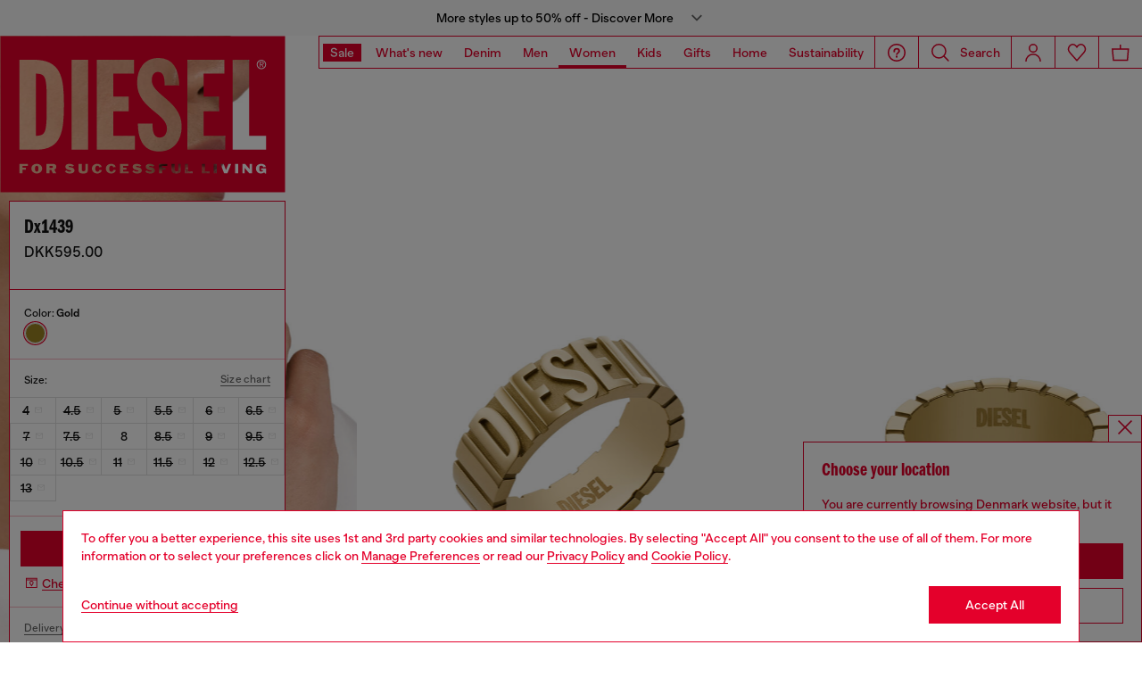

--- FILE ---
content_type: text/html;charset=UTF-8
request_url: https://dk.diesel.com/on/demandware.store/Sites-DieselEUN-Site/en_DK/Geolocation-Popup
body_size: 108
content:
<div class="georedirect_popup">
    <button data-georedirect-country="en_DK" class="icon-close-black icon-close-black-filter modal-close button-close">
        


    
    
        
        <svg id="icon-close-0f6d92114a419d032ad3f923c5"
             class="icon-close null null"
             
            
                aria-hidden="true"
            
        >
            <use xlink:href="/on/demandware.static/Sites-DieselEUN-Site/-/default/dw79f7895c/imgs/sprite.svg#close"/>
        </svg>
    



    </button>
    <div class="georedirect__content">
        <h2 class="georedirect__title">Choose your location</h2>
        <p class="georedirect__text">You are currently browsing Denmark website, but it seems you may be based in United States</p>
        
            <button class="button btn-block primary-btn" data-georedirect-country="en_DK">Stay in Denmark</button>
            
                <a data-georedirect-country="en_US" class="button btn-block secondary" href="https://diesel.com/en-us/">Go to United States</a>
            
        
    </div>
</div>

--- FILE ---
content_type: text/html;charset=UTF-8
request_url: https://dk.diesel.com/on/demandware.store/Sites-DieselEUN-Site/en_DK/Product-AuthenticationBoundComponent?component=membersBopisProduct&membersOnly=false
body_size: 310
content:
    <button type="submit" class="button_find-store" id="find-store-panel"
            aria-haspopup="dialog"
            aria-label="Check in store availability"
            aria-controls="find-in-store-panel">
        <span class="icon__location">
            


    
    
        
        <svg id="icon-pickup-store-734a29434e1fca0de36be1c007"
             class="icon-pickup-store null null"
             
            
                aria-hidden="true"
            
        >
            <use xlink:href="/on/demandware.static/Sites-DieselEUN-Site/-/default/dw79f7895c/imgs/sprite.svg#pickup-store"/>
        </svg>
    



        </span>
        <p class="text-button_find-store">
            Check in store availability
        </p>
    </button>


--- FILE ---
content_type: text/html;charset=UTF-8
request_url: https://dk.diesel.com/on/demandware.store/Sites-DieselEUN-Site/en_DK/Account-MenuSidebarUserInfo
body_size: 3455
content:
    <div class="loyalty-nav">
    <div class="loyalty-nav__left">
        <a href="/en/login" class="js-nav-user" data-navigation-panel="login-navdialog">Login</a>
        <span aria-hidden="true">/</span>
        <a href="/en/signup">Register</a>
    </div>

    <div class="loyalty-nav__right">
        
        <svg xmlns="http://www.w3.org/2000/svg" width="211" height="49" viewBox="0 0 211 49">
  <g id="Raggruppa_2343" data-name="Raggruppa 2343" transform="translate(11421.5 -337.5)">
    <rect id="Rettangolo_152" data-name="Rettangolo 152" width="119.74" height="43.413" transform="translate(-11418.566 340.434)" fill="#fff"/>
    <g id="Raggruppa_1481" data-name="Raggruppa 1481" transform="translate(-11421 338)">
      <path id="Tracciato_14" data-name="Tracciato 14" d="M269.476,151.3H147.1v48.233h210V151.3Zm0,45.8H149.538V153.69H269.476Z" transform="translate(-147.1 -151.3)" fill="#e4002b"/>
      <path id="Tracciato_15" data-name="Tracciato 15" d="M169.759,182.588h3.2v11.74h5.059V166.6h-5.059v11.12h-3.2V166.6H164.7v27.728h5.059Z" transform="translate(-156.301 -159.27)" fill="#e4002b"/>
      <path id="Tracciato_16" data-name="Tracciato 16" d="M204.4,194.325a5.889,5.889,0,0,0,5.631-3.484c1.193-2.339,1.766-5.966,1.766-10.929,0-4.916-.573-8.59-1.766-10.929a6.293,6.293,0,0,0-11.263,0c-1.193,2.338-1.766,5.966-1.766,10.929,0,4.916.573,8.59,1.766,10.929A5.918,5.918,0,0,0,204.4,194.325Zm-1.909-17.753c0-.811,0-1.575.048-2.338s.143-1.527.239-2.291a6.275,6.275,0,0,1,.525-1.67,1.182,1.182,0,0,1,1-.525,1.1,1.1,0,0,1,1.05.62,6.077,6.077,0,0,1,.573,1.909,34.74,34.74,0,0,1,.239,4.247v6.634c0,.907-.048,1.766-.1,2.673a12.934,12.934,0,0,1-.286,2.243,3.811,3.811,0,0,1-.525,1.384,1.182,1.182,0,0,1-1,.525,1.108,1.108,0,0,1-.907-.43,3.16,3.16,0,0,1-.573-1.384,12.969,12.969,0,0,1-.286-2.2c-.048-.859-.1-1.814-.1-2.863v-6.538Z" transform="translate(-173.186 -158.723)" fill="#e4002b"/>
      <path id="Tracciato_17" data-name="Tracciato 17" d="M238.286,194.9a6.169,6.169,0,0,0,4.82-1.766c1.1-1.193,1.623-3.054,1.623-5.631V166.6h-4.3v21.524a5.26,5.26,0,0,1-.1.859,2.192,2.192,0,0,1-.334.764,1.645,1.645,0,0,1-.573.573,1.7,1.7,0,0,1-.907.239c-1.145,0-1.766-.811-1.766-2.434V166.6H231.7v21a7.836,7.836,0,0,0,1.623,5.393A6.468,6.468,0,0,0,238.286,194.9Z" transform="translate(-191.254 -159.269)" fill="#e4002b"/>
      <path id="Tracciato_18" data-name="Tracciato 18" d="M264.143,179.2a9.82,9.82,0,0,0,1.575,1.575c.62.525,1.289,1.1,2.1,1.766a14.478,14.478,0,0,1,2.434,2.434,4.034,4.034,0,0,1,.811,2.434,3.33,3.33,0,0,1-.573,1.909,1.974,1.974,0,0,1-1.67.811,1.791,1.791,0,0,1-1.67-.907,6.408,6.408,0,0,1-.525-2.959v-.429h-4.534c0,2.816.573,4.963,1.67,6.4a5.721,5.721,0,0,0,4.82,2.148,7.842,7.842,0,0,0,2.863-.525,6.005,6.005,0,0,0,2.2-1.575,6.128,6.128,0,0,0,1.384-2.434,9.2,9.2,0,0,0,.477-3.1,10,10,0,0,0-.43-2.911,9.421,9.421,0,0,0-1.479-2.816,19.786,19.786,0,0,0-1.718-1.861c-.668-.62-1.432-1.289-2.243-2a14.479,14.479,0,0,1-2.434-2.434,3.863,3.863,0,0,1-.811-2.338,2.927,2.927,0,0,1,.525-1.814,1.617,1.617,0,0,1,1.384-.716,1.668,1.668,0,0,1,1.527.859,6.048,6.048,0,0,1,.525,2.911v.43h4.534c-.1-2.863-.668-5.011-1.766-6.4a5.627,5.627,0,0,0-4.677-2.052,6.684,6.684,0,0,0-2.768.573,5.629,5.629,0,0,0-2.052,1.575,6.775,6.775,0,0,0-1.289,2.386,10.5,10.5,0,0,0-.43,3.054,9.764,9.764,0,0,0,.525,3.2A9.513,9.513,0,0,0,264.143,179.2Z" transform="translate(-207.016 -158.775)" fill="#e4002b"/>
      <path id="Tracciato_19" data-name="Tracciato 19" d="M305.492,190.033h-6.634v-7.54h4.725v-4.534h-4.725V170.9h6.4v-4.3H293.8v27.728h11.692Z" transform="translate(-223.666 -159.27)" fill="#e4002b"/>
      <path id="Tracciato_20" data-name="Tracciato 20" d="M339,194.325a5.889,5.889,0,0,0,5.631-3.484c1.193-2.339,1.766-5.966,1.766-10.929,0-4.916-.573-8.59-1.766-10.929a6.293,6.293,0,0,0-11.263,0c-1.193,2.338-1.766,5.966-1.766,10.929,0,4.916.573,8.59,1.766,10.929A5.964,5.964,0,0,0,339,194.325Zm-1.861-17.753c0-.811,0-1.575.048-2.338s.143-1.527.239-2.291a6.274,6.274,0,0,1,.525-1.67,1.182,1.182,0,0,1,1-.525,1.1,1.1,0,0,1,1.05.62,6.077,6.077,0,0,1,.573,1.909,34.733,34.733,0,0,1,.239,4.247v6.634c0,.907-.048,1.766-.1,2.673a12.938,12.938,0,0,1-.286,2.243,3.811,3.811,0,0,1-.525,1.384,1.182,1.182,0,0,1-1,.525,1.108,1.108,0,0,1-.907-.43,3.16,3.16,0,0,1-.573-1.384,12.971,12.971,0,0,1-.286-2.2c-.048-.859-.1-1.814-.1-2.863v-6.538Z" transform="translate(-243.392 -158.723)" fill="#e4002b"/>
      <path id="Tracciato_21" data-name="Tracciato 21" d="M372.059,182.779h4.629v-4.486h-4.629v-7.4h6.252v-4.3H367v27.728h5.059Z" transform="translate(-261.871 -159.27)" fill="#e4002b"/>
      <rect id="Rettangolo_178" data-name="Rettangolo 178" width="210" height="48" transform="translate(0 0)" fill="none" stroke="#fff" stroke-width="1"/>
    </g>
    <path id="Tracciato_22" data-name="Tracciato 22" d="M417.877,234.52H416.3v.525h1v.62h-1v1.145h-1V233.9h2.577Z" transform="translate(-11708.09 143.6)" fill="#fff"/>
    <path id="Tracciato_23" data-name="Tracciato 23" d="M425.248,234.845a.564.564,0,0,0-.525-.525c-.286,0-.477.286-.525.525a4.526,4.526,0,0,0,0,.811.564.564,0,0,0,.525.525c.286,0,.43-.239.477-.525a4.907,4.907,0,0,0,.048-.811m-.477,1.861a1.544,1.544,0,0,1-1.67-1.527,1.656,1.656,0,0,1,3.293,0,1.5,1.5,0,0,1-1.623,1.527" transform="translate(-11712.159 143.704)" fill="#fff"/>
    <path id="Tracciato_24" data-name="Tracciato 24" d="M433.755,235.093h.716a.275.275,0,0,0,.286-.286.308.308,0,0,0-.286-.286h-.716Zm0,.62v1.1H432.8V233.9h2.1a.881.881,0,0,1,.954.859,1.012,1.012,0,0,1-.573.907l.573,1.145H434.8l-.477-1.1h-.573Z" transform="translate(-11717.223 143.6)" fill="#fff"/>
    <path id="Tracciato_25" data-name="Tracciato 25" d="M445.745,234.748c0,.1.1.143.191.143.286.048.286.048.62.1a1.09,1.09,0,0,1,.954.668.771.771,0,0,1-.048.716,1.5,1.5,0,0,1-1.193.525,2.06,2.06,0,0,1-1.67-.62l.477-.334a1.042,1.042,0,0,0,.239.191,1.47,1.47,0,0,0,1.05.191c.048,0,.143-.048.143-.1a.174.174,0,0,0-.1-.239,5.61,5.61,0,0,1-.764-.191,1.236,1.236,0,0,1-.811-.573,1.054,1.054,0,0,1,0-.764,1.154,1.154,0,0,1,.907-.477,2.081,2.081,0,0,1,1.67.477l-.477.382a1.313,1.313,0,0,0-1.1-.143c-.048-.048-.1-.048-.1.048" transform="translate(-11723.382 143.564)" fill="#fff"/>
    <path id="Tracciato_26" data-name="Tracciato 26" d="M455.027,236.143c.382,0,.573-.143.573-.382V233.9h.764v2c0,.62-.334.954-1.336.954h-.191c-.954,0-1.336-.334-1.336-.954v-2h.955v1.861c0,.239.191.382.573.382" transform="translate(-11728.027 143.6)" fill="#fff"/>
    <path id="Tracciato_27" data-name="Tracciato 27" d="M465.15,235.7a1.294,1.294,0,0,1-.954.954,2.332,2.332,0,0,1-.62.048,1.5,1.5,0,1,1,0-3.007,1.869,1.869,0,0,1,.62.1,1.177,1.177,0,0,1,.907.907l-.811.1c0-.382-.334-.477-.573-.477-.334,0-.573.286-.573.907v.048c0,.573.239.859.573.907.382,0,.62-.048.668-.573Z" transform="translate(-11732.464 143.704)" fill="#fff"/>
    <path id="Tracciato_28" data-name="Tracciato 28" d="M474.05,235.7a1.294,1.294,0,0,1-.954.954,2.333,2.333,0,0,1-.62.048,1.5,1.5,0,1,1,0-3.007,1.87,1.87,0,0,1,.62.1,1.177,1.177,0,0,1,.907.907l-.811.1c0-.382-.334-.477-.573-.477-.334,0-.573.286-.573.907v.048c0,.573.239.859.573.907.382,0,.62-.048.668-.573Z" transform="translate(-11737.108 143.704)" fill="#fff"/>
    <path id="Tracciato_29" data-name="Tracciato 29" d="M482.82,236.811H480.1V233.9h2.577v.62h-1.623v.525h1.05v.62h-1.05v.525h1.766Z" transform="translate(-11741.911 143.6)" fill="#fff"/>
    <path id="Tracciato_30" data-name="Tracciato 30" d="M489.145,234.748c0,.1.1.143.191.143.286.048.286.048.62.1a1.091,1.091,0,0,1,.954.668.771.771,0,0,1-.048.716,1.5,1.5,0,0,1-1.193.525,2.06,2.06,0,0,1-1.67-.62l.477-.334a1.043,1.043,0,0,0,.239.191,1.47,1.47,0,0,0,1.05.191c.048,0,.143-.048.143-.1a.174.174,0,0,0-.1-.239,5.612,5.612,0,0,1-.764-.191,1.236,1.236,0,0,1-.811-.573,1.054,1.054,0,0,1,0-.764,1.154,1.154,0,0,1,.907-.477,2.08,2.08,0,0,1,1.67.477l-.477.382a1.313,1.313,0,0,0-1.1-.143c-.048-.048-.1-.048-.1.048" transform="translate(-11746.035 143.564)" fill="#fff"/>
    <path id="Tracciato_31" data-name="Tracciato 31" d="M497.545,234.748c0,.1.1.143.191.143.286.048.286.048.62.1a1.091,1.091,0,0,1,.954.668.771.771,0,0,1-.048.716,1.5,1.5,0,0,1-1.193.525,2.06,2.06,0,0,1-1.67-.62l.477-.334c.048.048.191.143.239.191a1.47,1.47,0,0,0,1.05.191c.048,0,.143-.048.143-.1a.174.174,0,0,0-.1-.239,5.61,5.61,0,0,1-.764-.191,1.236,1.236,0,0,1-.811-.573,1.054,1.054,0,0,1,0-.764,1.154,1.154,0,0,1,.907-.477,2.08,2.08,0,0,1,1.67.477l-.477.382a1.313,1.313,0,0,0-1.1-.143c-.048-.048-.1-.048-.1.048" transform="translate(-11750.419 143.564)" fill="#fff"/>
    <path id="Tracciato_32" data-name="Tracciato 32" d="M507.825,234.52H506.2v.525h1.05v.62H506.2v1.145h-1V233.9h2.625Z" transform="translate(-11754.952 143.6)" fill="#fff"/>
    <path id="Tracciato_33" data-name="Tracciato 33" d="M514.927,236.143c.382,0,.573-.143.573-.382V233.9h.764v2c0,.62-.334.954-1.336.954h-.191c-.955,0-1.336-.334-1.336-.954v-2h.954v1.861c0,.239.191.382.573.382" transform="translate(-11759.239 143.6)" fill="#fff"/>
    <path id="Tracciato_34" data-name="Tracciato 34" d="M522.955,233.9v2.243h1.432v.668H522V233.9Z" transform="translate(-11763.734 143.6)" fill="#fff"/>
    <path id="Tracciato_35" data-name="Tracciato 35" d="M533.855,233.9v2.243h1.432v.668H532.9V233.9Z" transform="translate(-11769.433 143.6)" fill="#fff"/>
    <rect id="Rettangolo_153" data-name="Rettangolo 153" width="0.954" height="2.911" transform="translate(-11232.905 377.5)" fill="#fff"/>
    <path id="Tracciato_36" data-name="Tracciato 36" d="M545.855,233.9l.716,1.861.764-1.861h.859L547,236.811h-.955L544.9,233.9Z" transform="translate(-11775.706 143.6)" fill="#fff"/>
    <rect id="Rettangolo_154" data-name="Rettangolo 154" width="0.954" height="2.911" transform="translate(-11226.319 377.5)" fill="#fff"/>
    <path id="Tracciato_37" data-name="Tracciato 37" d="M561.2,235.475V233.9h.764v2.911h-.811l-1.384-1.67v1.67H559V233.9h.859Z" transform="translate(-11783.076 143.6)" fill="#fff"/>
    <path id="Tracciato_38" data-name="Tracciato 38" d="M569.323,235.7v-.573h1.527v1.527h-.334l-.239-.334a1.9,1.9,0,0,1-1.145.334,1.489,1.489,0,0,1-1.432-1.527,1.472,1.472,0,0,1,1.575-1.432c.239,0,.477.048.62.048a1.177,1.177,0,0,1,.907.907l-.811.1c0-.286-.286-.477-.62-.477a.542.542,0,0,0-.573.62v.62c0,.43.286.573.62.573.239,0,.525-.191.525-.382a.047.047,0,0,0-.048-.048h-.573Z" transform="translate(-11787.624 143.704)" fill="#fff"/>
    <path id="Tracciato_39" data-name="Tracciato 39" d="M569.632,167.936c.239,0,.525.048.525-.239,0-.191-.191-.239-.382-.239h-.43v.477Zm.764.954h-.286l-.477-.764h-.286v.764h-.239v-1.623h.716a.514.514,0,0,1,.382.1c.143.048.191.239.191.334,0,.334-.239.43-.525.43Zm-1.909-.859a1.194,1.194,0,1,0,1.193-1.145,1.182,1.182,0,0,0-1.193,1.145m-.286,0a1.456,1.456,0,0,1,2.911,0,1.478,1.478,0,0,1-1.432,1.479,1.457,1.457,0,0,1-1.479-1.479" transform="translate(-11787.886 178.715)" fill="#fff"/>
    <path id="Tracciato_40" data-name="Tracciato 40" d="M420.359,190.033c3.2-.048,3.341-1.193,3.341-9.593,0-8.352-.143-9.5-3.341-9.545ZM415.3,166.6h4.391c8.495,0,9.306,5.441,9.306,13.84,0,8.018-.668,13.84-8.495,13.84h-5.2Z" transform="translate(-11708.077 178.73)" fill="#fff"/>
    <rect id="Rettangolo_155" data-name="Rettangolo 155" width="5.059" height="27.728" transform="translate(-11276.676 345.33)" fill="#fff"/>
    <path id="Tracciato_41" data-name="Tracciato 41" d="M465.3,166.6h11.406v4.3h-6.347v7.063h4.677v4.534h-4.677v7.54h6.634v4.3H465.3Z" transform="translate(-11734.175 178.73)" fill="#fff"/>
    <path id="Tracciato_42" data-name="Tracciato 42" d="M495.872,185.787c0,1.575,0,4.3,2.2,4.3a2.413,2.413,0,0,0,2.243-2.673c0-4.963-9.211-6.061-9.211-14.27,0-4.152,2.243-7.54,6.538-7.54,4.534,0,6.3,3.484,6.443,8.447h-4.534c0-1.575,0-4.152-2-4.152-1.193,0-1.909,1-1.909,2.529,0,4.725,9.163,6.3,9.163,14.365,0,4.247-2.434,7.636-6.968,7.636-5.393,0-6.491-4.772-6.491-8.543h4.534Z" transform="translate(-11747.638 179.225)" fill="#fff"/>
    <path id="Tracciato_43" data-name="Tracciato 43" d="M523.5,166.6h11.454v4.3h-6.4v7.063h4.725v4.534h-4.725v7.54h6.634v4.3H523.5Z" transform="translate(-11764.519 178.73)" fill="#fff"/>
    <path id="Tracciato_44" data-name="Tracciato 44" d="M552.8,166.6h5.059v23.433h5.2v4.3H552.8Z" transform="translate(-11779.835 178.73)" fill="#fff"/>
  </g>
</svg>

    </div>
</div>



    <div class="navigation-user__item navigation-user__item--wishlist">
        <button data-user-action="wishlist" class="anchor-text navigation-user__action has-icon">
      <span class="button__icon">
        


    
    
        
        <svg id="icon-wishlist-a7428d0b0cfa07dd89e34fa5ce"
             class="icon-wishlist null null"
             
            
                aria-hidden="true"
            
        >
            <use xlink:href="/on/demandware.static/Sites-DieselEUN-Site/-/default/dw79f7895c/imgs/sprite.svg#wishlist"/>
        </svg>
    



      </span>
            <span class="button__content">
        <a class="hover-link wishlist js-wishlist-header" href="https://dk.diesel.com/en/wishlist">
          Wishlist
          <span class="js-wishlist-counter hamburger-menu-wishlist-counter hidden"></span>
        </a>
      </span>
        </button>
    </div>


<div class="navigation-user" data-component="PassiveComponent">
    

    <div class="navigation-user__item navigation-user__item--help">
        <a href="https://dk.diesel.com/en/help-area/help-area.html"
           class="anchor-text navigation-user__action has-icon">
      <span class="button__icon">
        


    
    
        
        <svg id="icon-help-dd9aad631888c9dc18ea350700"
             class="icon-help null null"
             
            
                aria-hidden="true"
            
        >
            <use xlink:href="/on/demandware.static/Sites-DieselEUN-Site/-/default/dw79f7895c/imgs/sprite.svg#help"/>
        </svg>
    


 </span>
            <span class="button__content">Need help?</span>
        </a>
    </div>
    <div class="navigation-user__item navigation-user__item--country">
        <button class="navigation-user__action"
                data-country-select>Country:  DK (EN)</button>
    </div>
</div>

--- FILE ---
content_type: text/css
request_url: https://dk.diesel.com/on/demandware.static/Sites-DieselEUN-Site/-/en_DK/v1768982675797/css/pdp.css
body_size: 68402
content:
#find-in-store-bar.action-bar{display:flex;border-top:1px solid var(--main-color)}#find-in-store-bar.action-bar .button-close{border-left:1px solid var(--main-color);border-right:0;width:4.9rem;height:3.9rem}@media screen and (min-width: 992px){#find-in-store-bar.action-bar{display:none}}.side-panel .bopis__modal .bopis__header .action-bar{display:block;position:absolute;width:auto;right:0;border-left:1px solid var(--main-color);border-right:0}.side-panel .bopis__modal .auto-fit-height{margin-right:0}.bopis__modal{height:100vh;height:calc(var(--vh, 1vh)*100);display:flex;flex-flow:column}.bopis__modal .icon-location{width:2.8rem;height:2.8rem}.bopis__modal .container-informations{display:flex;align-items:center;justify-content:flex-start;column-gap:.5rem;position:relative;padding:1rem;background-color:rgba(237,237,237,.5);margin-top:1.6rem}.bopis__modal .container-informations.d-none{display:none}.bopis__modal .container-informations svg{height:1.2rem;width:1.2rem;color:var(--black)}.bopis__stores{flex:1;overflow:auto;padding-left:0;margin:0;list-style-type:none}.bopis__stores.d-none{display:none}.bopis__search{flex-shrink:0}.bopis-store:first-child{border-top:1px solid var(--main-color)}.bopis-store{border-bottom:1px solid var(--main-color);padding:2rem;--secondary-color: var(--main-color)}.bopis__search{padding:2.4rem 2rem;--secondary-color: var(--main-color)}.bopis-store button[type=submit]{font-size:1.4rem;white-space:normal;padding:1.296rem 4rem}.bopis__form{display:flex}.bopis__form.d-none{display:none}.bopis__form .form-element{flex:1 0 auto;margin-bottom:0;margin-right:1.5rem}.bopis__form .form-element .form-element__search{height:4.8rem;border:.1rem solid var(--light-grey);color:var(--black);font-size:1.8rem}.bopis__form .form-element .form-element__search::-ms-input-placeholder{color:var(--black)}.bopis__form .form-element .form-element__search::placeholder{color:var(--black)}.bopis__form .form-element .form-element__search:placeholder-shown{background-image:url("data:image/svg+xml,%3Csvg width='24' height='24' xmlns='http://www.w3.org/2000/svg'%3E%3Cpath d='M21.99 21.01l-5.22-5.3a8.27 8.27 0 001.95-5.35 8.36 8.36 0 10-8.35 8.36 8.26 8.26 0 005.34-1.95l5.21 5.24 1.07-1zM3.51 10.36a6.86 6.86 0 1113.72 0 6.86 6.86 0 01-13.72 0z' fill='%23e4002b' fill-rule='evenodd'/%3E%3C/svg%3E");background-size:2.4rem 2.4rem}.bopis__form .button{width:6rem;height:4.8rem;padding:0;border:.1rem solid var(--light-grey)}.container-bopis-store__title{display:flex;justify-content:space-between;margin:0 0 1.6rem}.container-bopis-store__title .bopis-store__title{font-family:BananaGrotesk,sans-serif;font-weight:500;font-style:normal;margin:0 0;font-size:1.8rem;align-items:flex-start;color:var(--black)}.container-bopis-store__title .cta{font-size:1.2rem;color:#666;white-space:nowrap;margin-left:5rem;height:-webkit-min-content;height:min-content}.container-bopis-store__title .cta:not(.highlight)::after{background-image:linear-gradient(90deg, #666, #666)}.container-bopis-store__title:hover .cta:not(.highlight)::after{background-image:linear-gradient(90deg, #666, #666 75%, transparent 75%, transparent 100%)}.bopis__search-title{font-family:BananaGrotesk,sans-serif;font-weight:500;font-style:normal;margin:0 0;font-size:1.8rem;align-items:flex-start;color:var(--black)}.bopis__search-title .cta{font-size:1.2rem;color:#666;white-space:nowrap;margin-left:5rem}.bopis__search-title .cta:not(.highlight)::after{background-image:linear-gradient(90deg, #666, #666)}.bopis__search-title:hover .cta:not(.highlight)::after{background-image:linear-gradient(90deg, #666, #666 75%, transparent 75%, transparent 100%)}.bopis__search-title{color:var(--main-color);margin-bottom:2rem}.bopis-store__product-store-availability{display:flex;color:var(--black)}.bopis-store__product-store-availability .text{color:var(--black);font-size:1.4rem;text-transform:lowercase;margin:0;width:calc(100% - 1.5rem)}.bopis-store__product-store-availability .text::first-letter{text-transform:uppercase}.bopis-store__product-store-availability::before{content:" ";width:1rem;height:1rem;margin:.8rem .5rem 0;border-radius:50%}.bopis-store__product-store-availability.instock::before{background-color:var(--green-validation)}.bopis-store__product-store-availability.limitedstock::before{background-color:var(--yellow)}.bopis-store__product-store-availability.outofstock::before{background-color:var(--main-color)}.bopis__no-results{margin:0 2rem;background-color:var(--main-color);padding-left:1rem;padding-top:1rem;padding-bottom:1rem;display:flex;align-items:center;gap:1rem}.bopis__no-results span{margin-top:auto}.bopis__no-results p{margin:0;color:var(--white)}.bopis__no-results svg[class^=icon]{width:1.6rem;height:1.6rem;color:var(--white)}.bopis-no-results-msg{padding:2rem}.bopis-store__container{display:flex;flex-direction:column;width:100%;flex-wrap:wrap;justify-content:space-between;padding:0 1.2rem}@media(min-width: 991px){.bopis-store__container{flex-direction:row;align-items:center}}.bopis-store__container .bopis-store__basic,.bopis-store__container .bopis-store__addtocart{flex:0 0 100%;max-width:100%;margin-left:-1.2rem;margin-right:-1.2rem}@media(min-width: 991px){.bopis-store__container .bopis-store__basic,.bopis-store__container .bopis-store__addtocart{flex:0 0 50%;max-width:50%}}.bopis-store__container .bopis-store__addtocart{margin-top:1rem}@media(min-width: 991px){.bopis-store__container .bopis-store__addtocart{margin-top:0;text-align:right}}.bopis-store__container .bopis-store__distance{margin-left:-0.25rem}.bopis-store__container .bopis-store__distance p{font-size:1.4rem;color:var(--black);margin:0}.bopis-store__container .bopis-store__distance p svg{width:2.4rem;height:2.4rem;fill:var(--black);display:inline-block;vertical-align:middle}.bopis-store__info{width:100%;flex-direction:column;gap:1.4rem;margin-bottom:1.6rem}.bopis-store__info:not(.d-none){display:flex}.bopis-store__info .has-icon{align-items:flex-start}.bopis-store__info .has-icon .button__icon svg{fill:var(--black);width:2.4rem;height:2.4rem;margin-right:.8rem}.bopis-store__info p,.bopis-store__info a{color:var(--black);margin:0}.bopis-store__info .bopis-store__map{flex-wrap:wrap}.bopis-store__info .bopis-store__map .button__icon{align-self:center}.bopis-store__info .bopis-store__map a{flex:0 0 100%;max-width:100%}button{font:inherit}.wanna-container-vHDS1{--tooltip-arrow-width:8px;--tooltip-arrow-height:20px;--tooltip-margin:4px;--tooltip-overall-margin:calc(var(--tooltip-arrow-width) + var(--tooltip-margin));background:#fff;border-radius:calc((1 - var(--wanna-border-squared))*(var(--wanna-base-border-radius) + 0px));color:#000;font-size:14px;font-weight:600;line-height:16px;padding:12px;pointer-events:none;position:fixed;transition-duration:.2s;transition-property:opacity,visibility;transition-timing-function:ease-in-out;-webkit-user-select:none;-ms-user-select:none;user-select:none;z-index:98}.wanna-container_left-thiqm{transform:translateX(calc(var(--tooltip-overall-margin) * -1))}.wanna-container_left-thiqm .wanna-tooltipArrow-mu4PF{right:0;transform:translate(50%, -50%) rotate(45deg)}.wanna-container_right-Vk5TS{transform:translateX(var(--tooltip-overall-margin))}.wanna-container_right-Vk5TS .wanna-tooltipArrow-mu4PF{left:0;transform:translate(-50%, -50%) rotate(-135deg)}.wanna-container_top-6IqFS{transform:translateY(calc(var(--tooltip-overall-margin) * -1))}.wanna-container_top-6IqFS .wanna-tooltipArrow-mu4PF{bottom:0;left:50%;transform:translate(-50%, 50%) rotate(-45deg);transform-origin:center right}.wanna-container_bottom-BBg6m{transform:translateY(var(--tooltip-overall-margin))}.wanna-container_bottom-BBg6m .wanna-tooltipArrow-mu4PF{left:50%;top:0;transform:translate(-50%, -50%) rotate(135deg);transform-origin:center right}.wanna-container_pressable-xH45n{cursor:pointer;outline-color:#0b99ff;outline-width:3px;pointer-events:auto}.wanna-container_hidden-6BZtb{opacity:0;visibility:hidden}.wanna-tooltipArrow-mu4PF{background:#fff;border-top-right-radius:calc((1 - var(--wanna-border-squared))*2px);display:flex;height:12px;position:absolute;top:50%;transform:translateY(-50%) rotate(45deg);width:12px}.wanna-container-WB9tx{-webkit-tap-highlight-color:rgba(0, 0, 0, 0);align-items:center;background:transparent;background:#fff;border:none;box-shadow:none;color:#000;cursor:pointer;display:inline-flex;flex-shrink:0;font-weight:600;justify-content:center;outline-color:#0b99ff;outline-width:3px;padding:0 16px;position:relative;text-align:center;text-decoration:none;touch-action:manipulation;transition:all .3s cubic-bezier(0.645, 0.045, 0.355, 1);-webkit-user-select:none;-ms-user-select:none;user-select:none;white-space:nowrap}.wanna-container-WB9tx svg{color:currentColor}.wanna-container-WB9tx.wanna-svgMarginRight-2PXcQ svg{margin-right:8px}.wanna-container-WB9tx:hover{color:rgba(0, 0, 0, 0.8)}.wanna-container-WB9tx:disabled{color:rgba(0, 0, 0, 0.2)}.wanna-container-WB9tx.wanna-isActive-Zop6Q{color:#fff}.wanna-container-WB9tx.wanna-isActive-Zop6Q:hover{color:hsla(0, 0%, 100%, 0.8)}.wanna-container-WB9tx.wanna-isActive-Zop6Q:disabled{color:hsla(0, 0%, 100%, 0.5)}.wanna-container-WB9tx.wanna-primary-mo1sI.wanna-isActive-Zop6Q,.wanna-container-WB9tx.wanna-rounded-CPO4d.wanna-isActive-Zop6Q{background:#000}.wanna-primary-mo1sI{border-radius:calc((1 - var(--wanna-border-squared))*(var(--wanna-base-border-radius) + 0px))}.wanna-rounded-CPO4d{border-radius:40px}.wanna-ghost-3dwLz{background-color:transparent}.wanna-medium-rHAjT{font-size:14px;height:40px;line-height:18px}.wanna-small-pLi-H{font-size:13px;height:32px;line-height:16px}.wanna-iconButton-o-EaL{padding:0 8px}.wanna-textBox-cCRcu{margin:0}.wanna-small-DIMAT{font-size:12px;line-height:16px}.wanna-medium-g9eWF{font-size:14px;line-height:18px}.wanna-large-wujJq{font-size:16px;line-height:20px}.wanna-title-as2B9{font-size:24px;line-height:28px}.wanna-weight-normal-9e9F2{font-weight:400}.wanna-weight-medium-EVOWh{font-weight:500}.wanna-weight-semibold-\+HSP9{font-weight:600}.wanna-weight-bold-OOv88{font-weight:700}.wanna-ellipsis-6mH6P{max-width:100%;overflow:hidden;text-overflow:ellipsis;white-space:nowrap}.wanna-uppercase-GlN8P{text-transform:uppercase}.wanna-uppercase-GlN8P.wanna-medium-g9eWF{line-height:20px}.wanna-container-rXNMx{background:#fff;bottom:0;color:#000;left:0;position:absolute;right:0;text-align:center;top:0;z-index:99}.wanna-container__transparent-CezlM{background:transparent}.wanna-wrapper-3oGIZ{align-items:center;background:#f3f3f3;border-radius:calc((1 - var(--wanna-border-squared))*(var(--wanna-base-border-radius) + 0px));display:flex;flex-direction:column;gap:8px;justify-content:center;left:50%;padding:24px 16px 40px;position:absolute;top:50%;transform:translate(-50%, -50%);width:270px}.wanna-wrapper_hasAction-S0kPC{padding:24px 16px}.wanna-infoBlockSubTitle-V2yi3{opacity:.8}.wanna-infoBlockButton-80W\+J{margin-top:8px;min-width:100px}.wanna-container-P8IOt{left:12px;position:absolute;top:12px;z-index:1}.wanna-light-i5GSO{color:#fff}.wanna-containerList-oPgVt{display:flex;flex-direction:column;gap:8px;left:0;padding:0 8px;position:absolute;top:16px;width:100%;z-index:101}.wanna-container-wAo9k{align-items:center;background-color:#fff;border-radius:calc((1 - var(--wanna-border-squared))*(var(--wanna-base-border-radius) + 0px));box-shadow:0 4px 10px rgba(0, 0, 0, 0.16);color:#000;display:flex;height:48px;justify-content:space-between;padding:0 4px 0 16px}.wanna-container-PVAG4{align-items:center;display:flex;height:100%;justify-content:center;position:relative;width:100%}.wanna-container-PVAG4 img,.wanna-container-PVAG4 svg{max-height:100%;max-width:100%}.wanna-container-PVAG4 svg{height:100%;width:100%}.wanna-image__hidden-Q2xQ6{visibility:hidden}.wanna-container-Fzob7{align-items:center;display:flex;flex-direction:column;gap:2px;height:40px;justify-content:center;overflow:hidden;text-align:center;width:255px}.wanna-container-Fzob7 img{max-height:100%;max-width:100%}.wanna-container-RthaG{background:linear-gradient(180deg, rgba(0, 0, 0, 0.5) 0.45%, transparent);display:flex;flex-direction:row;height:64px;justify-content:center;padding:12px 12px 0;position:relative;width:100%;z-index:1}.wanna-container-MWGzX{position:absolute;right:12px;top:4px;z-index:1}@font-face{font-family:swiper-icons;font-style:normal;font-weight:400;src:url("data:application/font-woff;charset=utf-8;base64, [base64]//wADZ2x5ZgAAAywAAADMAAAD2MHtryVoZWFkAAABbAAAADAAAAA2E2+eoWhoZWEAAAGcAAAAHwAAACQC9gDzaG10eAAAAigAAAAZAAAArgJkABFsb2NhAAAC0AAAAFoAAABaFQAUGG1heHAAAAG8AAAAHwAAACAAcABAbmFtZQAAA/gAAAE5AAACXvFdBwlwb3N0AAAFNAAAAGIAAACE5s74hXjaY2BkYGAAYpf5Hu/j+W2+MnAzMYDAzaX6QjD6/4//Bxj5GA8AuRwMYGkAPywL13jaY2BkYGA88P8Agx4j+/8fQDYfA1AEBWgDAIB2BOoAeNpjYGRgYNBh4GdgYgABEMnIABJzYNADCQAACWgAsQB42mNgYfzCOIGBlYGB0YcxjYGBwR1Kf2WQZGhhYGBiYGVmgAFGBiQQkOaawtDAoMBQxXjg/wEGPcYDDA4wNUA2CCgwsAAAO4EL6gAAeNpj2M0gyAACqxgGNWBkZ2D4/wMA+xkDdgAAAHjaY2BgYGaAYBkGRgYQiAHyGMF8FgYHIM3DwMHABGQrMOgyWDLEM1T9/w8UBfEMgLzE////P/5//f/V/xv+r4eaAAeMbAxwIUYmIMHEgKYAYjUcsDAwsLKxc3BycfPw8jEQA/[base64]/uznmfPFBNODM2K7MTQ45YEAZqGP81AmGGcF3iPqOop0r1SPTaTbVkfUe4HXj97wYE+yNwWYxwWu4v1ugWHgo3S1XdZEVqWM7ET0cfnLGxWfkgR42o2PvWrDMBSFj/IHLaF0zKjRgdiVMwScNRAoWUoH78Y2icB/yIY09An6AH2Bdu/UB+yxopYshQiEvnvu0dURgDt8QeC8PDw7Fpji3fEA4z/PEJ6YOB5hKh4dj3EvXhxPqH/SKUY3rJ7srZ4FZnh1PMAtPhwP6fl2PMJMPDgeQ4rY8YT6Gzao0eAEA409DuggmTnFnOcSCiEiLMgxCiTI6Cq5DZUd3Qmp10vO0LaLTd2cjN4fOumlc7lUYbSQcZFkutRG7g6JKZKy0RmdLY680CDnEJ+UMkpFFe1RN7nxdVpXrC4aTtnaurOnYercZg2YVmLN/d/gczfEimrE/fs/bOuq29Zmn8tloORaXgZgGa78yO9/cnXm2BpaGvq25Dv9S4E9+5SIc9PqupJKhYFSSl47+Qcr1mYNAAAAeNptw0cKwkAAAMDZJA8Q7OUJvkLsPfZ6zFVERPy8qHh2YER+3i/BP83vIBLLySsoKimrqKqpa2hp6+jq6RsYGhmbmJqZSy0sraxtbO3sHRydnEMU4uR6yx7JJXveP7WrDycAAAAAAAH//wACeNpjYGRgYOABYhkgZgJCZgZNBkYGLQZtIJsFLMYAAAw3ALgAeNolizEKgDAQBCchRbC2sFER0YD6qVQiBCv/H9ezGI6Z5XBAw8CBK/m5iQQVauVbXLnOrMZv2oLdKFa8Pjuru2hJzGabmOSLzNMzvutpB3N42mNgZGBg4GKQYzBhYMxJLMlj4GBgAYow/P/PAJJhLM6sSoWKfWCAAwDAjgbRAAB42mNgYGBkAIIbCZo5IPrmUn0hGA0AO8EFTQAA") format("woff")}:root{--swiper-theme-color:#007aff}:host{display:block;margin-left:auto;margin-right:auto;position:relative;z-index:1}.swiper{display:block;list-style:none;margin-left:auto;margin-right:auto;overflow:hidden;padding:0;position:relative;z-index:1}.swiper-vertical>.swiper-wrapper{flex-direction:column}.swiper-wrapper{box-sizing:content-box;display:flex;height:100%;position:relative;transition-property:transform;transition-timing-function:var(--swiper-wrapper-transition-timing-function, initial);width:100%;z-index:1}.swiper-android .swiper-slide,.swiper-ios .swiper-slide,.swiper-wrapper{transform:translateZ(0)}.swiper-horizontal{touch-action:pan-y}.swiper-vertical{touch-action:pan-x}.swiper-slide{display:block;flex-shrink:0;height:100%;position:relative;transition-property:transform;width:100%}.swiper-slide-invisible-blank{visibility:hidden}.swiper-autoheight,.swiper-autoheight .swiper-slide{height:auto}.swiper-autoheight .swiper-wrapper{align-items:flex-start;transition-property:transform,height}.swiper-backface-hidden .swiper-slide{-webkit-backface-visibility:hidden;backface-visibility:hidden;transform:translateZ(0)}.swiper-3d.swiper-css-mode .swiper-wrapper{perspective:1200px}.swiper-3d .swiper-wrapper{transform-style:preserve-3d}.swiper-3d{perspective:1200px}.swiper-3d .swiper-cube-shadow,.swiper-3d .swiper-slide{transform-style:preserve-3d}.swiper-css-mode>.swiper-wrapper{-ms-overflow-style:none;overflow:auto;scrollbar-width:none}.swiper-css-mode>.swiper-wrapper::-webkit-scrollbar{display:none}.swiper-css-mode>.swiper-wrapper>.swiper-slide{scroll-snap-align:start start}.swiper-css-mode.swiper-horizontal>.swiper-wrapper{-ms-scroll-snap-type:x mandatory;scroll-snap-type:x mandatory}.swiper-css-mode.swiper-vertical>.swiper-wrapper{-ms-scroll-snap-type:y mandatory;scroll-snap-type:y mandatory}.swiper-css-mode.swiper-free-mode>.swiper-wrapper{-ms-scroll-snap-type:none;scroll-snap-type:none}.swiper-css-mode.swiper-free-mode>.swiper-wrapper>.swiper-slide{scroll-snap-align:none}.swiper-css-mode.swiper-centered>.swiper-wrapper:before{content:"";flex-shrink:0;order:9999}.swiper-css-mode.swiper-centered>.swiper-wrapper>.swiper-slide{scroll-snap-align:center center;scroll-snap-stop:always}.swiper-css-mode.swiper-centered.swiper-horizontal>.swiper-wrapper>.swiper-slide:first-child{-webkit-margin-start:var(--swiper-centered-offset-before);margin-inline-start:var(--swiper-centered-offset-before)}.swiper-css-mode.swiper-centered.swiper-horizontal>.swiper-wrapper:before{height:100%;min-height:1px;width:var(--swiper-centered-offset-after)}.swiper-css-mode.swiper-centered.swiper-vertical>.swiper-wrapper>.swiper-slide:first-child{-webkit-margin-before:var(--swiper-centered-offset-before);margin-block-start:var(--swiper-centered-offset-before)}.swiper-css-mode.swiper-centered.swiper-vertical>.swiper-wrapper:before{height:var(--swiper-centered-offset-after);min-width:1px;width:100%}.swiper-3d .swiper-slide-shadow,.swiper-3d .swiper-slide-shadow-bottom,.swiper-3d .swiper-slide-shadow-left,.swiper-3d .swiper-slide-shadow-right,.swiper-3d .swiper-slide-shadow-top{height:100%;left:0;pointer-events:none;position:absolute;top:0;width:100%;z-index:10}.swiper-3d .swiper-slide-shadow{background:rgba(0, 0, 0, 0.15)}.swiper-3d .swiper-slide-shadow-left{background-image:linear-gradient(270deg, rgba(0, 0, 0, 0.5), transparent)}.swiper-3d .swiper-slide-shadow-right{background-image:linear-gradient(90deg, rgba(0, 0, 0, 0.5), transparent)}.swiper-3d .swiper-slide-shadow-top{background-image:linear-gradient(0deg, rgba(0, 0, 0, 0.5), transparent)}.swiper-3d .swiper-slide-shadow-bottom{background-image:linear-gradient(180deg, rgba(0, 0, 0, 0.5), transparent)}.swiper-lazy-preloader{border:4px solid var(--swiper-preloader-color, var(--swiper-theme-color));border-radius:50%;border-top:4px solid transparent;box-sizing:border-box;height:42px;left:50%;margin-left:-21px;margin-top:-21px;position:absolute;top:50%;transform-origin:50%;width:42px;z-index:10}.swiper-watch-progress .swiper-slide-visible .swiper-lazy-preloader,.swiper:not(.swiper-watch-progress) .swiper-lazy-preloader{animation:swiper-preloader-spin 1s linear infinite}.swiper-lazy-preloader-white{--swiper-preloader-color:#fff}.swiper-lazy-preloader-black{--swiper-preloader-color:#000}@keyframes swiper-preloader-spin{0%{transform:rotate(0deg)}to{transform:rotate(1turn)}}.wanna-swiper-pU0rd,.wanna-swiperContainer-eh8SE{width:100%}.wanna-swiperContainerOverlay-mQD8J{height:100%;left:0;position:fixed;top:0;width:100%;z-index:0}.wanna-swiperContainer-eh8SE{height:60px;padding-top:4px;position:relative}.wanna-swiperContainer_large-Y-MeG{height:269px;padding-top:6px}.wanna-swiperContainer_large-Y-MeG .wanna-swiperSelectionWindow-gnEJa{border-radius:calc((1 - var(--wanna-border-squared))*(var(--wanna-base-border-radius) + 6px));height:257px;width:202px}.wanna-swiperContainer_large-Y-MeG .wanna-swiperSlideContent-46rLN{height:245px;width:190px}.wanna-swiperContainer_inactive-QK3xU{height:0;overflow:hidden;padding:0}.wanna-swiperContainer_inactive-QK3xU .wanna-swiperSelectionWindow-gnEJa{display:none}.wanna-swiperSlideContent-46rLN{align-items:center;border-radius:calc((1 - var(--wanna-border-squared))*(var(--wanna-base-border-radius) + 0px));display:flex;height:40px;justify-content:center;overflow:hidden;padding:0;width:40px}.wanna-swiperSelectionWindow-gnEJa{border:2px solid #fff;border-radius:calc((1 - var(--wanna-border-squared))*(var(--wanna-base-border-radius) + 4px));height:48px;left:50%;position:absolute;top:0;transform:translateX(-50%);width:48px}.wanna-swiperSelectionWindow-gnEJa:before{background:#fff;border-radius:50%;bottom:-8px;content:"";display:block;height:6px;left:50%;position:absolute;transform:translateX(-50%) translateY(100%);width:6px}.wanna-swiperSelectionWindow_dark-BVb8T{border-color:#000}.wanna-swiperSelectionWindow_dark-BVb8T:before{background:#000}.wanna-container-1fsRY{width:100%}.wanna-container-szStg{padding:0}.wanna-container-ph\+uH{position:relative;width:100%}.wanna-slider-TppTq{align-items:center;display:flex;flex-direction:column;justify-content:center;padding-bottom:6px;position:relative}.wanna-swiperWrapper-AtqVY{--slot-size:40px;--left-slot-size:0px;--right-slot-size:0px;-webkit-mask-image:linear-gradient(90deg, transparent 0, #000 40px, #000 calc(100% - 40px), transparent 100%);-webkit-mask-image:linear-gradient(to right, transparent var(--left-slot-size), #000 calc(var(--left-slot-size) + 40px), #000 calc(100% - var(--right-slot-size) - 40px), transparent calc(100% - var(--right-slot-size)));mask-image:linear-gradient(90deg, transparent 0, #000 40px, #000 calc(100% - 40px), transparent 100%);mask-image:linear-gradient(to right, transparent var(--left-slot-size), #000 calc(var(--left-slot-size) + 40px), #000 calc(100% - var(--right-slot-size) - 40px), transparent calc(100% - var(--right-slot-size)));width:100%}.wanna-swiperWrapper__spaceLeft-qMbco{--left-slot-size:var(--slot-size)}.wanna-swiperWrapper__spaceRight-YMZyl{--right-slot-size:var(--slot-size)}.wanna-swiperWrapper__expanded-qy74D{-webkit-mask-image:none;mask-image:none}.wanna-buyNowWrapper-VNY3K{padding:0 12px 8px}.wanna-changeModeButton-QGBUs{left:12px;position:absolute;top:4px;z-index:1}.wanna-hint-ZwHal{background:rgba(0, 0, 0, 0.8);border-radius:calc((1 - var(--wanna-border-squared))*(var(--wanna-base-border-radius) + 0px));color:#fff;display:flex;flex-direction:column;justify-content:center;min-height:128px;padding:24px;text-align:center;z-index:98}.wanna-container-BW5Tb{height:100%;max-height:128px;min-height:0;min-height:auto;opacity:0;text-transform:uppercase;transition:opacity .2s;visibility:hidden;width:200px}.wanna-container-BW5Tb.wanna-visible-lAd9D{opacity:1;visibility:visible}.wanna-buttonGroup-UNcXh{align-items:center;background-color:#fff;border-radius:40px;display:flex;flex-direction:column;overflow:hidden;padding:0 4px 4px;position:relative;touch-action:none;width:-moz-fit-content;width:-webkit-fit-content;width:fit-content}.wanna-buttonGroup_withOverflow-ppCuP{gap:2px;padding-bottom:8px}.wanna-buttonWrapper-VweWe{-ms-overflow-style:none;align-items:center;display:flex;flex-direction:column;max-height:calc(var(--maxHeight) + var(--buttonTopPadding));overflow-y:auto;padding-top:4px;scrollbar-width:none;transition:max-height .25s ease-in-out;width:-moz-fit-content;width:-webkit-fit-content;width:fit-content}.wanna-buttonWrapper-VweWe::-webkit-scrollbar{display:none}.wanna-showShadow-kcfyD:after{background:linear-gradient(180deg, hsla(0, 0%, 100%, 0), #fff 25%);bottom:20px;content:"";height:20px;position:absolute;width:var(--buttonSize)}.wanna-isCollapsed-ZPaCH{overflow-y:hidden}.wanna-button-TMZAy{height:var(--buttonSize);scroll-margin-top:var(--buttonTopPadding);transition:none;width:var(--buttonSize)}.wanna-button-TMZAy:last-child{z-index:1}.wanna-hidden-6Inif{display:none}.wanna-arrow-g\+UOJ{height:16px;padding:4px;width:20px}.wanna-arrowButton-KwAlx{background-color:transparent;border:none;height:16px;padding:0;transition:transform .25s ease-in-out}.wanna-arrowButton__collapse-RcYqq{transform:rotate(-180deg)}.wanna-container-lNT5r{align-items:center;display:flex;flex-direction:column;gap:6px}.wanna-text-sciRh{text-shadow:0 0 4px rgba(0, 0, 0, 0.749)}.wanna-hint-6FfxU{white-space:nowrap}.wanna-container-XM7rc{background:#fff;border-radius:calc((1 - var(--wanna-border-squared))*(var(--wanna-base-border-radius) + 0px));bottom:16px;display:flex;flex-direction:column;position:absolute;right:74px;width:272px;z-index:99}.wanna-container-XM7rc:after{background:#fff;border-top-right-radius:calc((1 - var(--wanna-border-squared))*3px);content:"";display:block;height:12px;position:absolute;right:0;top:56%;transform:translate(50%, 50%) rotate(45deg);width:12px;z-index:-1}.wanna-mediaWrapper-eV6s8{height:160px;margin:0 auto;overflow:hidden;width:160px}.wanna-video-ot3iF{max-height:100%;object-fit:contain;width:100%}.wanna-hintText-xlPRu{color:#000;padding:12px 24px;text-align:center}.wanna-button-\+a-4i{border-top:1px solid #dbdbdb;color:#000;height:44px;transition:opacity .15s ease-in-out;width:100%}.wanna-button-\+a-4i:active{opacity:.8}.wanna-closeButton-vFiK\+{align-items:center;background:rgba(0, 0, 0, 0.2);color:#fff;display:flex;height:24px;justify-content:center;padding:2px;position:absolute;right:12px;top:12px;z-index:1}.wanna-closeButtonIcon-LUQ4R{color:#fff;height:20px;width:20px}.wanna-remeasureButtonWrapper-kbG9X{position:relative}.wanna-remeasureButtonWrapper-kbG9X:before{background:hsla(0, 0%, 100%, 0.3);border-radius:calc((1 - var(--wanna-border-squared))*(var(--wanna-base-border-radius) + 0px));bottom:0;content:"";left:0;position:absolute;right:0;top:0}.wanna-remeasureButtonWrapper_animated-wOqa- .wanna-remeasureButton-T75Va{animation:wanna-scaleButton-HTW11 1s}.wanna-remeasureButtonWrapper_animated-wOqa-:before{animation:wanna-scaleOverlay-2zbYm 1s}.wanna-remeasureButton-T75Va{align-items:center;display:flex;justify-content:center;transition:opacity .15s ease-in-out}@keyframes wanna-scaleButton-HTW11{0%{transform:scale(1)}50%{transform:scale(0.8)}to{transform:scale(1)}}@keyframes wanna-scaleOverlay-2zbYm{0%{transform:scale(1)}50%{transform:scale(1.2)}to{transform:scale(1)}}.wanna-remeasureButton-T75Va:active:not(:disabled),.wanna-remeasureButton-T75Va:active:not(:disabled):before{opacity:.8}.wanna-remeasureButton_checked-0SEXG:before{background-image:url([data-uri]);content:"";display:block;height:16px;position:absolute;right:-6px;top:-6px;transition:opacity .15s ease-in-out;width:16px}.wanna-remeasureButton-T75Va:disabled:before{opacity:.5}.wanna-container-0ZDnG{display:flex;flex:1 1;flex-direction:column;gap:12px;justify-content:flex-end;padding:0 12px 16px}.wanna-bottomRow-9Ik26{align-items:center;display:flex;height:64px;justify-content:space-between;z-index:2}.wanna-centerRow-iAqZF{align-items:flex-end;display:flex;flex-grow:1;flex-shrink:1;justify-content:space-between}.wanna-centerRow__absolute-35f8G{align-items:center;inset:0;padding:0 12px;position:absolute}.wanna-slot-hHzPq{height:40px;width:40px}.wanna-container-MSRyq{background:transparent;border:4px solid #fff;height:64px;padding:0;transition:opacity .15s ease-in-out;width:64px}.wanna-container-MSRyq:after{background:#fff;border-radius:50%;content:"";display:block;height:44px;width:44px}.wanna-container-MSRyq:active{opacity:.8}.wanna-container-w1frR{display:flex;flex-direction:column;inset:0;position:absolute}.wanna-headerWrapper-eKkqF{width:100%}@keyframes wanna-infinityLoading-Ay8xp{0%{transform:translateX(-220%)}50%{transform:translateX(220%)}to{transform:translateX(-220%)}}.wanna-container-72cSM{background:#f3f3f3;border-radius:calc((1 - var(--wanna-border-squared))*(var(--wanna-base-border-radius) + 0px));height:250px;left:50%;padding-top:24px;position:absolute;top:50%;transform:translate(-50%, -50%);width:189px;z-index:100}.wanna-container-72cSM,.wanna-loadingImageWrapper-rAsa-{align-items:center;display:flex;flex-direction:column;justify-content:center}.wanna-loadingImageWrapper-rAsa-{height:100px;width:100%}.wanna-progressBarWrapper-HbBtV{padding:16px 24px;width:100%}.wanna-progressBarContent-lUJd7{background:rgba(0, 0, 0, 0.2);overflow:hidden}.wanna-progressBar-lR655{background-color:#000;height:2px;transition:transform .1s;width:100%}.wanna-progressBar__infinite-Zd3SI{animation:wanna-infinityLoading-Ay8xp 2.15s ease-in-out infinite;width:50%}.wanna-progressLabel-\+qK5f{color:#000;margin-bottom:8px}.wanna-text--2CP9{color:rgba(0, 0, 0, 0.5);flex-grow:1;padding:0 12px;text-align:center}.wanna-container-px-Gi{background:#fff;bottom:0;left:0;position:absolute;right:0;top:0;z-index:102}.wanna-closeButton-cWiKx{position:absolute;right:12px;top:12px}.wanna-container-QY4vu{height:100%;position:absolute;width:100%;z-index:101}.wanna-container-Vpjem{align-items:center;background:#fff;bottom:0;display:flex;justify-content:center;left:0;position:absolute;right:0;top:0;z-index:101}.wanna-content-KSUmh{background:#f3f3f3;border-radius:calc((1 - var(--wanna-border-squared))*(var(--wanna-base-border-radius) + 0px));width:270px}.wanna-text-0-qYZ{color:rgba(0, 0, 0, 0.8);padding:24px 16px 0;text-align:center}.wanna-checkbox-Qx-dW{align-items:center;color:rgba(0, 0, 0, 0.8);display:flex;justify-content:center;margin:16px}.wanna-checkboxIcon-FkzD8{-webkit-appearance:none;appearance:none;border:2px solid rgba(0, 0, 0, 0.2);border-radius:50%;height:22px;margin:0 8px 0 0;outline-color:#0b99ff;outline-width:3px;width:22px}.wanna-checkboxIcon_checked-pF8NK{background:url([data-uri]) no-repeat;background-size:contain;border:none}.wanna-button-mlcB8{border-top:1px solid #dbdbdb;padding:10px;width:100%}.wanna-container-43InL{bottom:0;left:0;position:absolute;right:0;top:0}.wanna-container_filled-Bffke{background:#fff}.wanna-container-VxpZJ{display:flex;flex-direction:column;flex-grow:1;gap:8px;justify-content:space-between}.wanna-footer-nYXjf{align-items:center;display:flex;justify-content:center}.wanna-continueButton-QDULE{min-width:120px}.wanna-content-okfbe,.wanna-info-sNYw-{display:flex;flex:1 1;flex-direction:column}.wanna-title-d3OjC{color:#000}.wanna-subtitle-mQSdm,.wanna-title-d3OjC{-webkit-line-clamp:2;-webkit-box-orient:vertical;display:-webkit-box;overflow:hidden;text-align:center;text-overflow:ellipsis}.wanna-subtitle-mQSdm{color:rgba(0, 0, 0, 0.5);margin-top:4px;white-space:break-spaces}.wanna-selectorSpacing-c\+-6\+{flex-grow:1;max-height:24px;min-height:8px}.wanna-dataUsage-KPwvl{margin-top:8px}.wanna-picker-fbMzJ>div:last-child{background:#f3f3f3;border-radius:calc((1 - var(--wanna-border-squared))*(var(--wanna-base-border-radius) + 0px));z-index:-1}.wanna-picker-fbMzJ>div:last-child>div{display:none}.wanna-pickerOption-gt4WV{color:rgba(0, 0, 0, 0.5);line-height:1}.wanna-pickerOption_selected-mLCf0{color:#000}.wanna-pickerItem-1Yd4-{color:#000;padding:0 12px}.wanna-container-bC3Uo{display:flex;flex-direction:column;flex-grow:1;gap:16px;justify-content:space-between}.wanna-footer-Gc48W{align-items:center;display:flex;justify-content:center}.wanna-continueButton-HYb7C{min-width:120px}.wanna-info-I2J\+q{display:flex;flex-direction:column;flex-grow:1;width:100%}.wanna-title-XCDXw{color:#000}.wanna-subtitle-EBdB5,.wanna-title-XCDXw{-webkit-line-clamp:2;-webkit-box-orient:vertical;display:-webkit-box;overflow:hidden;text-align:center;text-overflow:ellipsis}.wanna-subtitle-EBdB5{color:rgba(0, 0, 0, 0.5);margin-top:4px;white-space:break-spaces}.wanna-selectorSpacing-bucDp{flex-grow:1;max-height:24px;min-height:8px}.wanna-selectorWrapper-nWjMD{flex-grow:1;max-height:250px;min-height:200px}.wanna-selector-oEg6l{display:flex;gap:8px;height:100%;position:relative}.wanna-option-SzVtp{-webkit-tap-highlight-color:rgba(0, 0, 0, 0);background:transparent;border:2px solid transparent;border-radius:calc((1 - var(--wanna-border-squared))*(var(--wanna-base-border-radius) + 4px));box-sizing:border-box;flex:1 1;height:100%;outline-color:#0b99ff;outline-width:3px;padding:4px}.wanna-optionContent-CVtJ3{align-items:center;background-position:50%;background-size:cover;border-radius:calc((1 - var(--wanna-border-squared))*(var(--wanna-base-border-radius) + 0px));display:flex;flex-direction:column-reverse;gap:8px;height:100%;justify-content:space-between;padding:8px;width:100%}.wanna-optionContent_environment-V2zM9{background-image:url([data-uri])}.wanna-optionContent_user-iT4lN{background-image:url([data-uri])}.wanna-optionTag-1BmA3{background:hsla(0, 0%, 100%, 0.8);border-radius:calc((1 - var(--wanna-border-squared))*(var(--wanna-base-border-radius) + 0px));color:#000;height:30px;transition:opacity .15s ease-in-out;width:100%}.wanna-optionRecommended-nKhMH,.wanna-optionTag-1BmA3{align-items:center;display:flex;justify-content:center}.wanna-optionRecommended-nKhMH{-webkit-backdrop-filter:blur(26px);backdrop-filter:blur(26px);background:rgba(0, 0, 0, 0.2);border-radius:24px;color:#fff;gap:2px;height:24px;padding:0 8px}.wanna-option_selected-jVHNZ{border:2px solid #000}.wanna-option_selected-jVHNZ .wanna-optionTag-1BmA3{background:#fff}.wanna-container-hbRXa{background:#fff;bottom:0;display:flex;flex-direction:column;left:0;overflow-y:auto;padding:12px 12px 16px;position:absolute;right:0;top:0;z-index:101}.wanna-header-GRf5c{align-items:center;display:flex;height:40px;justify-content:center}.wanna-spacing-sQWJd{flex-grow:1;max-height:64px;min-height:0}.wanna-headerButton-2W6lV{position:absolute;top:12px}.wanna-modalCloseButton-AzThm{right:12px}.wanna-skipButton-FtwX1{right:0;width:80px}.wanna-content-jkTB1{display:flex;flex-grow:1}.wanna-slider-NYRw5{gap:8px;height:40px}.wanna-slide-JRQIm{background:rgba(0, 0, 0, 0.2);border-radius:calc((1 - var(--wanna-border-squared))*2px);height:2px;width:48px}.wanna-slide_active-WfUsj{background:#000}.wanna-container-Cak5Z{align-items:center;display:flex;inset:0;justify-content:center;opacity:0;pointer-events:none;position:absolute;transition:opacity .15s ease-in-out;z-index:101}.wanna-container_active-ZJiqv{opacity:1}.wanna-icon-5vWBe{transition-property:transform;transition-timing-function:cubic-bezier(0.45, 0, 0.55, 1)}.wanna-tabs-iHoz\+{--dimensionsHightlightPadding:2px;-webkit-tap-highlight-color:rgba(0, 0, 0, 0);background:#dbdbdb;border-radius:calc((1 - var(--wanna-border-squared))*(var(--wanna-base-border-radius) + 2px));border-radius:calc((1 - var(--wanna-border-squared))*(var(--wanna-base-border-radius) + var(--dimensionsHightlightPadding)));color:inherit;height:40px;pointer-events:auto;transition:all .3s cubic-bezier(0.645, 0.045, 0.355, 1);-webkit-user-select:none;-ms-user-select:none;user-select:none;width:100%}.wanna-tab-pfPaj,.wanna-tabs-iHoz\+{cursor:pointer;display:flex;position:relative}.wanna-tab-pfPaj{align-items:center;background:transparent;border:none;border-radius:calc((1 - var(--wanna-border-squared))*(var(--wanna-base-border-radius) + 0px));color:#000;flex:1 1;justify-content:center;overflow:hidden;padding:10px 8px;z-index:1}.wanna-tab-pfPaj:not(:last-of-type):after{background:rgba(0, 0, 0, 0.2);content:"";height:20px;position:absolute;right:0;width:.5px}.wanna-tab-pfPaj:not(.wanna-active-6rmPs){font-weight:400}.wanna-tab-pfPaj.wanna-active-6rmPs:after,.wanna-tab-pfPaj:has(+.wanna-tab-pfPaj.wanna-active-6rmPs):after{visibility:hidden}.wanna-tabs-iHoz\+:has(>:last-child:nth-child(2)) .wanna-switchHighlight-3ZzFi{width:100%}.wanna-tabs-iHoz\+:has(>:last-child:nth-child(3)) .wanna-switchHighlight-3ZzFi{width:50%}.wanna-tabs-iHoz\+:has(>:last-child:nth-child(4)) .wanna-switchHighlight-3ZzFi{width:33.33%}.wanna-switchHighlight-3ZzFi{background:#fff;border-radius:calc((1 - var(--wanna-border-squared))*(var(--wanna-base-border-radius) + 0px));bottom:var(--dimensionsHightlightPadding);box-shadow:0 3px 1px 0 rgba(0, 0, 0, 0.04),0 3px 8px 0 rgba(0, 0, 0, 0.12);content:"";left:var(--dimensionsHightlightPadding);position:absolute;top:var(--dimensionsHightlightPadding);transition:transform .25s ease-in-out}.wanna-tab-pfPaj.wanna-active-6rmPs:nth-child(2)~.wanna-switchHighlight-3ZzFi{transform:translateX(calc(100% - var(--dimensionsHightlightPadding) * 2))}.wanna-tab-pfPaj.wanna-active-6rmPs:nth-child(3)~.wanna-switchHighlight-3ZzFi{transform:translateX(calc(200% - var(--dimensionsHightlightPadding) * 2))}.wanna-container-5lTqZ{color:#000;display:flex;flex-direction:row;justify-content:center;padding-top:12px;position:relative;width:100%}.wanna-dimensionsSwitchItemText-oE70M{font-weight:inherit;transition:color .15s ease-in-out}.wanna-dimensionsSwitchItem_hoverable-Z\+auq .wanna-dimensionsSwitchItemText-oE70M:hover{color:rgba(0, 0, 0, 0.5)}.wanna-centerBlock-sMXR1{display:flex;flex-direction:column;gap:8px;width:255px}.wanna-container-t93lX{overflow:hidden;width:100%}.wanna-swiperWrapper-J2JMu{position:relative;transition:opacity .25s,transform .25s}.wanna-collapsed-NQ9fr .wanna-swiperWrapper-J2JMu{opacity:0;transform:translateX(100%)}.wanna-modelsButtonWrapper-Yvz9J{align-items:center;animation-duration:.25s;display:flex;flex-direction:row;position:relative}.wanna-modelsButtonWrapper-Yvz9J.wanna-bounce-nTYiW{animation-name:wanna-bounceButton-QkIMu}.wanna-modelsButtonWrapper-Yvz9J .wanna-modelsButton-EYQVS{position:relative;z-index:1}.wanna-modelsButtonWrapper-Yvz9J .wanna-flap-7AsQ6{background:hsla(0, 0%, 100%, 0.5);height:30px;width:6px}.wanna-modelsButtonWrapper-Yvz9J .wanna-flap-7AsQ6.wanna-right-uQSDg{border-bottom-right-radius:calc((1 - var(--wanna-border-squared))*(var(--wanna-base-border-radius) + 0px));border-top-right-radius:calc((1 - var(--wanna-border-squared))*(var(--wanna-base-border-radius) + 0px))}.wanna-modelsButtonWrapper-Yvz9J .wanna-flap-7AsQ6.wanna-left-kGOjJ{border-bottom-left-radius:calc((1 - var(--wanna-border-squared))*(var(--wanna-base-border-radius) + 0px));border-top-left-radius:calc((1 - var(--wanna-border-squared))*(var(--wanna-base-border-radius) + 0px))}@keyframes wanna-bounceButton-QkIMu{0%{transform:scale(1)}50%{transform:scale(1.2)}to{transform:scale(1)}}@keyframes wanna-dotsAppearance-WIkMB{0%{opacity:0;transform:translateY(100%)}80%{transform:translateY(-5px)}to{opacity:1;transform:translateY(0)}}@keyframes wanna-dotSelected-Rtwlp{0%{opacity:0;transform:scale(0.6)}80%{opacity:1;transform:scale(1.1)}to{transform:scale(1)}}.wanna-poisText--wtYG{animation:wanna-dotsAppearance-WIkMB .5s ease .2s;animation-fill-mode:forwards;background:#fff;border-radius:calc((1 - var(--wanna-border-squared))*(var(--wanna-base-border-radius) + 0px));color:#000;opacity:0;padding:12px 16px;width:239px}.wanna-poisText--wtYG .wanna-poisTextClamp-KOu9Z{-webkit-line-clamp:4;-webkit-box-orient:vertical;display:-webkit-box;overflow:hidden;text-overflow:ellipsis}.wanna-poisDotsWrapper-tqqCX{-webkit-backdrop-filter:blur(36px);backdrop-filter:blur(36px);background:hsla(0, 0%, 100%, 0.5);border-radius:40px;bottom:0;display:flex;overflow:hidden}.wanna-poisDotsWrapper-tqqCX[data-show-dots=true]{animation:wanna-dotsAppearance-WIkMB .75s ease;animation-fill-mode:forwards}.wanna-poisDotsWrapper-tqqCX .wanna-poisDotWrapper-K\+d07{-webkit-tap-highlight-color:rgba(0, 0, 0, 0);background:transparent;height:38px;margin:1px;padding:0;width:38px}.wanna-poisDotsWrapper-tqqCX .wanna-poisDotWrapper-K\+d07:not(:disabled):hover .wanna-poisDot-oKb1-[data-selected=false]{background-color:rgba(0, 0, 0, 0.5)}.wanna-poisDotsWrapper-tqqCX .wanna-poisDotWrapper-K\+d07:disabled{opacity:.2}.wanna-poisDotsWrapper-tqqCX .wanna-poisDot-oKb1-{background:rgba(0, 0, 0, 0.2);border-radius:50%;height:12px;position:relative;transition:all .1s;width:12px}.wanna-poisDotsWrapper-tqqCX .wanna-poisDot-oKb1-:after{background-color:transparent;border:0;border-radius:50%;box-sizing:border-box;content:"";height:24px;left:-50%;position:absolute;top:-50%;transition:all .1s;width:24px;z-index:-1}.wanna-poisDotsWrapper-tqqCX .wanna-poisDot-oKb1-[data-selected=true]{background-color:#000}.wanna-poisDotsWrapper-tqqCX .wanna-poisDot-oKb1-[data-selected=true]:after{animation:wanna-dotSelected-Rtwlp .4s ease;border:1px solid #000}.wanna-resetButtonText-i1yL0{max-width:100%;max-width:169px;overflow:hidden;text-overflow:ellipsis;white-space:nowrap}.wanna-container-rHm8D{align-items:center;-webkit-backdrop-filter:blur(36px);backdrop-filter:blur(36px);background:hsla(0, 0%, 100%, 0.8);border-radius:calc((1 - var(--wanna-border-squared))*(var(--wanna-base-border-radius) + 0px));box-sizing:border-box;color:#000;display:flex;gap:4px;height:48px;max-width:308px;padding:8px 16px;-webkit-user-select:none;-ms-user-select:none;user-select:none}.wanna-container-rHm8D[data-desktop=true]{bottom:18px}.wanna-container-rHm8D[data-visible=true]{opacity:1;transition:opacity .35s ease;visibility:visible}.wanna-container-rHm8D[data-visible=false]{opacity:0;transition:visibility 0s .35s,opacity .35s ease;visibility:hidden}.wanna-title-q9wzp{-webkit-line-clamp:2;-webkit-box-orient:vertical;display:-webkit-box;max-width:76px;overflow:hidden;text-overflow:ellipsis;width:-webkit-max-content;width:max-content;word-break:break-word}.wanna-list-lXESk{display:flex;gap:4px}.wanna-item-tTQ88{align-items:center;display:flex;width:96px}.wanna-item-tTQ88 .wanna-itemImage-2qnVm{border-radius:calc((1 - var(--wanna-border-squared))*(var(--wanna-base-border-radius) + 0px));flex-shrink:0;height:32px;overflow:hidden;position:relative;width:32px}.wanna-item-tTQ88 .wanna-itemImage-2qnVm svg{height:100%;width:100%}.wanna-item-tTQ88 .wanna-itemImage-2qnVm svg path{fill:#000}.wanna-item-tTQ88 .wanna-itemTitle-bgddA{-webkit-line-clamp:2;-webkit-box-orient:vertical;display:-webkit-box;flex-grow:1;overflow:hidden;text-overflow:ellipsis;word-break:break-word}.wanna-item-tTQ88[data-not-active=true] .wanna-itemTitle-bgddA{opacity:.4}.wanna-item-tTQ88[data-not-active=true] .wanna-itemImage-2qnVm svg{opacity:.2}.wanna-item-tTQ88[data-not-active=true] .wanna-itemImage-2qnVm:after{border-top:2px solid #ff0505;bottom:0;content:"";height:22px;left:0;opacity:.2;position:absolute;transform:rotate(-45deg);width:50px}@keyframes wanna-centerActionAnimation-yq9q0{0%{transform:translateY(100%)}33%{transform:translateY(100%)}to{transform:translateY(0)}}.wanna-container-\+43Af{bottom:0;display:flex;flex-direction:column;left:0;margin:0 auto;max-width:1300px;padding:0 12px;position:absolute;right:0;width:100%}.wanna-poiTextRow-FelQV{align-items:center;display:flex;justify-content:center;margin-bottom:12px}.wanna-actionsRow-2sD-Q{padding-bottom:6px;position:relative}.wanna-buyNowRow-ezSdS{padding-bottom:8px}.wanna-referencesContainer-vwhui{align-items:center;display:flex;justify-content:center;position:absolute;top:-4px;width:100%}.wanna-modelsSwiperContainer-y-P5u{display:flex;flex-direction:row;margin:0 -12px;overflow:hidden}.wanna-modelsSwiperContainer_collapsed-9krWY{margin:0}.wanna-actionsContainer-a9EGl{display:flex;flex-direction:row;gap:12px;padding-top:4px;position:absolute;top:0;transition:opacity .15s;width:100%}.wanna-action-Pc6Pu{width:52px}.wanna-actionsContainer_hidden-aygLV{opacity:0;pointer-events:none}.wanna-centerActionContainer-pVwcW{flex-grow:1;overflow:hidden}.wanna-centerActionContent-Ihrfi{align-items:center;animation-duration:.75s;animation-name:wanna-centerActionAnimation-yq9q0;display:flex;justify-content:center}@keyframes wanna-centerActionAnimation-R0\+Lm{0%{transform:translateY(100%)}to{transform:translateY(0)}}.wanna-container-9ULRB{bottom:0;display:flex;flex-direction:column;left:0;margin:0 auto;max-width:1300px;padding:0 12px 24px;position:absolute;right:0;width:100%}.wanna-poiTextRow-7fOsF{align-items:center;display:flex;justify-content:center;margin-bottom:12px}.wanna-actionsRow-ZOBWh{position:relative}.wanna-referencesContainer-cdQFF{align-items:center;display:flex;justify-content:center;position:absolute;top:0;width:100%}.wanna-actionsContainer-3N0AL{display:flex;flex-direction:row;gap:12px;transition:opacity .15s;width:100%}.wanna-actionsContainer_hidden-kPN-7{opacity:0;pointer-events:none}.wanna-centerActionContainer-WRdUB{flex-grow:1;overflow:hidden}.wanna-centerActionContent-aM-Df{align-items:center;animation-duration:.5s;animation-name:wanna-centerActionAnimation-R0\+Lm;display:flex;justify-content:center}.wanna-leftActionsContainer-YXM0F{bottom:0;display:flex;flex-direction:column;gap:12px;left:0;position:absolute}.wanna-headerWrapper-b6S\+W{margin:0 auto;max-width:1300px;width:100%}.wanna-headerWrapper-b6S\+W,.wanna-wrapper-PLXWx{display:flex;left:0;position:absolute;right:0;top:0;z-index:1}.wanna-wrapper-PLXWx{align-items:center;bottom:0;justify-content:center;transition:all .2s ease-in-out}.wanna-wrapper-PLXWx.wanna-hide-xQ7U\+{opacity:0;visibility:hidden}.wanna-wrapper-PLXWx.wanna-show-jXGzh{opacity:1;visibility:visible}.wanna-container-4osUE{align-content:center;align-items:center;background-color:#fff;bottom:0;display:flex;justify-content:center;left:0;position:absolute;right:0;text-align:center;top:0;z-index:101}.wanna-container-4osUE .wanna-content-szfIL{height:100%;position:relative;width:100%}.wanna-container-4osUE .wanna-image-IgFlM{background-repeat:no-repeat;background-size:cover;height:100%;width:100%}.wanna-container-4osUE .wanna-header-Wju9Z{align-items:center;background:linear-gradient(180deg, rgba(0, 0, 0, 0.5) 0.45%, transparent);display:flex;height:64px;position:absolute;top:0;width:100%;z-index:1}.wanna-container-4osUE .wanna-footer-Oe5bI{bottom:0;display:flex;justify-content:center;padding:0 12px 8px;position:absolute;width:100%}.wanna-container-4osUE .wanna-actions-UmX6R{display:flex;gap:9px;width:100%}.wanna-container-4osUE .wanna-button-lQ\+xQ{flex:1 1}.wanna-mainLayout-M6Lke{background:#fff;box-sizing:border-box;height:100%;position:relative}.wanna-mainLayout-M6Lke *,.wanna-mainLayout-M6Lke :after,.wanna-mainLayout-M6Lke :before{box-sizing:border-box}.wanna-mainLayout_hidden-0\+Y6x{display:none}.wanna-sdkContainer-DCwxk,.wanna-wrapper-9PqLc{height:100%;width:100%}.wanna-wrapper-9PqLc{align-items:center;background:#fff;color:#000;display:flex;flex-direction:column;justify-content:center;position:fixed;z-index:101}.wanna-rotateIcon-G7UN-{margin-top:40px}.wanna-qrCodeWrapper-vZl6G{align-items:center;background:#fff;border-radius:calc((1 - var(--wanna-border-squared))*(var(--wanna-base-border-radius) + 0px));display:flex;height:180px;justify-content:center;margin-bottom:32px;margin-top:20px;width:180px}@keyframes shake{0%{transform:translateX(0)}60%{transform:translateX(1.2rem)}75%{transform:translateX(-0.5rem)}100%{transform:translateX(0)}}@keyframes mmfadeIn{from{opacity:0}to{opacity:1}}.product-detail{position:relative}.product-detail.isLiteProduct .variation-attribute.size{display:none}.product-detail .product__main .vue-style__badge{display:none;position:absolute;right:0;top:10vh}.product-detail .product__main .messages{display:none;position:absolute;right:0;bottom:.2rem}.product-detail .product__main .messages button{background-color:#fff;padding:.9rem}.product-detail .product__main .messages button svg{width:2.4rem;height:2.4rem}.product-detail .final-sale-message{padding:.3rem .4rem;color:var(--alternative-color);background-color:var(--main-color);font-size:1.2rem;display:flex;width:-webkit-fit-content;width:-moz-fit-content;width:fit-content;align-items:center;margin-bottom:1.6rem}.product-detail .final-sale-message svg{fill:#fff;width:17px;height:17px;margin-right:6px}.product-detail .product-container_general{padding:0}.product-detail .product-container_general .product-content{padding:0}.product-detail .product-container_general .product-content__body{display:flex;flex-direction:column}.product-detail .product-container_general .product-content__body .info-box{display:flex;flex-direction:column;padding:1.9rem 0 0}.product-detail .product-container_general .product-content__body .info-box .login-cta{padding:0 0 1.6rem .4rem;color:var(--main-color)}.product-detail .product-container_general .product-content__body>div{order:2}.product-detail .product-container_general .product-content__body .non-eCommerce-find-in-store{display:flex;margin-top:1.6rem}.product-detail .product-container_general .product-content__tag{display:flex;align-items:center;padding:0 .2rem;border:1px solid var(--main-color);background-color:var(--alternative-color);color:var(--main-color);text-transform:uppercase;margin-right:.5rem}.product-detail .product-container_general .product-content .product-title{margin:0;text-transform:capitalize;color:var(--black);font-size:2.2rem;line-height:1}.product-detail .product-container_general .product-content .add-to-wish-list{background:unset;border:none;height:3.8rem;display:flex;align-items:center;background-color:var(--white)}.product-detail .product-container_general .product-content .add-to-wish-list svg[class^=icon]{width:2.4rem;height:2.4rem}.product-detail .product-container_general .product-content .prices{padding-top:0;padding:0 1.6rem}.product-detail .product-container_general .product-content .prices .product-tile-body__price{margin:0;display:flex;flex-direction:column}.product-detail .product-container_general .product-content .prices .product-tile-body__price .value{color:var(--black);font-size:1.6rem;line-height:1.7rem}.product-detail .product-container_general .product-content .prices .product-tile-body__price .value.discounted{color:var(--main-color);font-size:1.6rem}.product-detail .product-container_general .product-content .prices .product-tile-body__price .product-total-discount{margin-right:.5rem}.product-detail .product-container_general .product-content .prices .product-tile-body__price .product-total-discount .value{color:var(--alternative-grey);font-size:1.4rem}.product-detail .product-container_general .product-content .prices .product-tile-body__price .strike-through{color:var(--alternative-grey);display:inline-block}.product-detail .product-container_general .product-content .prices .product-tile-body__price .strike-through .value{color:var(--alternative-grey);font-size:1.4rem}.product-detail .product-container_general .product-content .prices .product-tile-body__price .price-info-omnibus{color:var(--alternative-grey);display:flex;font-size:1.2rem;height:auto;line-height:1.7rem;margin-bottom:1.6rem;margin-top:.3rem}.product-detail .product-container_general .product-content .prices .product-tile-body__price .popup-information-omnibus{display:block;height:1.7rem;width:1.7rem}.product-detail .product-container_general .product-content .prices .product-tile-body__price .popup-information-omnibus .info-popup__toggle{background:none;border:none;color:var(--main-color);margin-left:.4rem;padding:0}.product-detail .product-container_general .product-content .prices .product-tile-body__price .popup-information-omnibus .info-popup__toggle svg{height:1.3rem;width:1.3rem}.product-detail .product-container_general .product-content .prices .product-tile-body__price .popup-information-omnibus .info-popup__content{width:289px;position:absolute;border:1px solid red;padding:1rem 1.2rem;background:#fff;z-index:1;margin-left:.4rem;margin-top:-0.6rem;right:20px}@media(min-width: 505px){.product-detail .product-container_general .product-content .prices .product-tile-body__price .popup-information-omnibus .info-popup__content{right:initial}}.product-detail .product-container_general .product-content .prices .product-tile-body__price .popup-information-omnibus .info-popup__content .info-popup__list-item,.product-detail .product-container_general .product-content .prices .product-tile-body__price .popup-information-omnibus .info-popup__content .info-popup__list-item::marker{color:var(--black)}.product-detail .product-container_general .product-content .prices .product-tile-body__price .popup-information-omnibus .info-popup__content .info-popup__title{color:var(--main-color);font-size:1.4rem;margin-top:0;margin-bottom:1.2rem}.product-detail .product-container_general .product-content .prices .product-tile-body__price .popup-information-omnibus .info-popup__content .info-popup__list{list-style:inherit;margin:inherit;padding:0 0 0 1.2rem}.product-detail .product-container_general .product-content .prices .product-tile-body__price .popup-information-omnibus .info-popup__content .info-popup__list-item{margin-bottom:1.5rem}.product-detail .product-container_general .product-content .prices .product-tile-body__price .popup-information-omnibus .info-popup__content .info-popup__list-item:last-child{margin-bottom:0}.product-detail .product-container_general .product-content .prices .product-tile-body__price .popup-information-omnibus .info-popup__content.open{max-height:158px}.product-detail .product-container_general .product-content .prices .product-tile-body__price .popup-information-omnibus .info-popup__price-current{color:var(--main-color)}.product-detail .product-container_general .product-content .prices .product-tile-body__price .popup-information-omnibus .info-popup__price-current,.product-detail .product-container_general .product-content .prices .product-tile-body__price .popup-information-omnibus .info-popup__price-original,.product-detail .product-container_general .product-content .prices .product-tile-body__price .popup-information-omnibus .info-popup__discount,.product-detail .product-container_general .product-content .prices .product-tile-body__price .popup-information-omnibus .info-popup__price-low{font-size:1.2rem;line-height:1.8rem}.product-detail .product-container_general .product-content .prices .product-tile-body__price .popup-information-omnibus .info-popup__price-original,.product-detail .product-container_general .product-content .prices .product-tile-body__price .popup-information-omnibus .info-popup__discount,.product-detail .product-container_general .product-content .prices .product-tile-body__price .popup-information-omnibus .info-popup__price-low{color:var(--alternative-grey)}.product-detail .product-container_general .product-content .prices .product-tile-body__price .popup-information-omnibus .info-popup__price-original{text-decoration:line-through}.product-detail .product-container_general .product-content .section-title_product{padding:0 1.6rem;margin-bottom:.8rem}.product-detail .product-container_general .product-content .section-title_product .pdp__price{display:block}.product-detail .product-container_general .product-content .section-title_product .prices{margin:0}.product-detail .product-container_general .product-content .section-title_product .prices .product-tile-body__price{margin-top:0}@media(max-width: 991px){.product-detail .product-container_general .product-content .section-title_product .prices .product-tile-body__price{margin-top:0}}.product-detail .product-container_general .product-content .pdp-commercialbadges-container .product-badges.standard{margin-bottom:1.6rem}.product-detail .product-container_general .product-content .pdp__short-description{align-items:center;border-top:1px solid rgba(228,0,43,.3);display:flex;padding:1.6rem}.product-detail .product-container_general .product-content .pdp__short-description h2{font-family:BananaGrotesk,sans-serif;font-weight:500;font-style:normal;color:#000;letter-spacing:.2px;font-size:1.2rem;margin:0}.product-detail .product-container_general .product-content__labelContainer{color:var(--main-color);text-transform:uppercase}.product-detail .product-container_general .product-content__badgeContainer{display:flex;margin:0;padding:0 1.6rem}.product-detail .product-container_general .product-content__badgeContainer .product-tile-body__badge{margin:0 .5rem 0 0;padding:0 .2rem}.product-detail .product-container_general .product-content__badgeContainer .product-tile-body__badge .plp__tile__badge{display:flex;align-items:center;padding:0 .2rem}.product-detail .product-container_general .product-content__badgeContainer .product-tile-body__badge .plp__tile__badge img{margin-right:.2rem}.product-detail .product-container_general .product-content__badgeContainer .product-tile-body__badge .product-badge-promotion__icon{width:1rem;height:1rem}.product-detail .product-container_general .product-content__badgeContainer .product-tile-body__badge span{text-transform:uppercase}.product-detail .product-container_general .product-content__badgeContainer .product-tile-body__badge.standard .badge-icon-container{height:1.6rem;width:1.8rem;margin:-0.2rem .5rem 0 -0.4rem}.product-detail .product-container_general .product-content__badgeContainer .product-tile-body__badge.standard .product-badge-promotion__icon{margin:0}.product-detail .product-container_general .product-content .storelocator__modal-btn{margin:1rem 0}.product-detail .product-container_general .product-content .variation-attribute.giftcardType .title-container--size{padding:0}.product-detail .product-container_general .product-content .variation-attribute.giftcardType .title-container--size .attribute-label{margin:0}.product-detail .product-container_general .tile-promo__extra-info{width:100%;font-size:0;padding-bottom:.8rem;display:flex}.product-detail .product-container_general .tile-promo__extra-info img{display:inline-block;vertical-align:middle}.product-detail .product-container_general .tile-promo__extra-info span{display:inline-block;vertical-align:middle;font-size:1rem;font-weight:600;padding-left:.2rem;color:var(--main-color);margin-top:.3rem}.product-detail .product-container_general .tile-promo__extra-info span a{text-decoration:none}.product-detail .product-container_general .variation-attribute{margin-bottom:0rem;color:var(--black);padding:1.6rem 0}.product-detail .product-container_general .variation-attribute.length{padding-top:0}.product-detail .product-container_general .variation-attribute.size .attribute-values.pdp-longtext-sizes{display:flex;flex-wrap:wrap}.product-detail .product-container_general .variation-attribute.size .attribute-values.pdp-longtext-sizes .pdp-longtext-attribute{flex:1 0 25%}.product-detail .product-container_general .variation-attribute.giftcardAmount{display:flex;flex-direction:column;gap:1.6rem;padding-top:1.6rem}.product-detail .product-container_general .variation-attribute.giftcardType{border-top:1px solid var(--main-color);display:flex;flex-direction:column;gap:1.2rem;padding:1.6rem}.product-detail .product-container_general .variation-attribute .giftcard-custom-amount-wrapper{margin-top:1.7rem;padding:0 2rem;margin-bottom:0}.product-detail .product-container_general .variation-attribute .giftcard-custom-amount-wrapper label{left:2rem}.product-detail .product-container_general .variation-attribute .giftcard-custom-amount-wrapper .form-element__input{border-bottom:1px solid var(--black);color:var(--black)}.product-detail .product-container_general .variation-attribute .giftcard-custom-amount-wrapper .form-element__label{color:var(--black);width:auto}.product-detail .product-container_general .variation-attribute .variation-attribute-color-container{display:flex;justify-content:space-between;align-items:center;width:100%;padding:1.6rem}.product-detail .product-container_general .variation-attribute .variation-attribute-color-container.multiple{flex-direction:column;align-items:flex-start;gap:1.2rem}.product-detail .product-container_general .variation-attribute .variation-attribute-color-container.multiple .product-variation-attribute button{margin-left:0;margin-right:1rem}.product-detail .product-container_general .variation-attribute.color{padding:0;border-bottom:1px solid rgba(228,0,43,.3);border-top:1px solid rgba(228,0,43,.3)}.product-detail .product-container_general .variation-attribute.color .attribute-value{margin-top:0}.product-detail .product-container_general .variation-attribute .swatch-attribute-values{display:flex;flex-flow:row wrap}.product-detail .product-container_general .variation-attribute .attribute-value{background-color:rgba(0,0,0,0);color:var(--black);display:inline-flex;align-items:center;justify-content:center;cursor:pointer;position:relative}.product-detail .product-container_general .variation-attribute .attribute-value.giftcardType{padding-left:2.5rem;color:var(--main-color);border:0}.product-detail .product-container_general .variation-attribute .attribute-value.giftcardType span::before{content:"";position:absolute;top:50%;left:0;transform:translateY(-50%);background-color:var(--white);border:.1rem solid var(--main-color);border-radius:50%;width:1.6rem;height:1.6rem}.product-detail .product-container_general .variation-attribute .attribute-value.giftcardType.selected span::after{content:"";width:1rem;height:1rem;position:absolute;top:50%;left:.3rem;transform:translateY(-50%);background-color:var(--main-color);border-radius:50%}.product-detail .product-container_general .variation-attribute .attribute-value svg{margin-left:.5rem;width:1rem;height:1.5rem;fill:var(--light-grey)}.product-detail .product-container_general .variation-attribute .attribute-value.unavailable{text-decoration:line-through}.product-detail .product-container_general .variation-attribute .attribute-value.unavailable.selected svg{fill:#fff}.product-detail .product-container_general .variation-attribute .attribute-value.attribute-value--swatch{padding:0;width:2.5rem;height:2.5rem;border-radius:50%;background-repeat:no-repeat;border:1px solid var(--white);overflow:hidden}.product-detail .product-container_general .variation-attribute .attribute-value.attribute-value--swatch.attribute-value--border{box-shadow:inset 0 0 0 1px var(--light-grey)}.product-detail .product-container_general .variation-attribute .attribute-value.attribute-value--swatch.attribute-value--border.selected{box-shadow:inset 0 0 0 1px var(--light-grey),0 0 0 1px var(--main-color)}.product-detail .product-container_general .variation-attribute .product-variation-attribute{color:var(--main-color);display:flex;flex-wrap:wrap}.product-detail .product-container_general .variation-attribute .product-variation-attribute.giftcardType{justify-content:space-between;padding:0}.product-detail .product-container_general .variation-attribute .product-variation-attribute.invalid{animation-name:shake;animation-duration:.6s;animation-timing-function:ease-in-out;animation-direction:alternate}.product-detail .product-container_general .variation-attribute .product-variation-attribute.color{margin:0;gap:1.2rem}.product-detail .product-container_general .variation-attribute .product-variation-attribute.giftcard-amount{display:grid;grid-template-columns:repeat(5, 1fr)}.product-detail .product-container_general .variation-attribute .product-variation-attribute.giftcard-amount .attribute-value{color:var(--black);font-size:1.2rem;height:2.8rem;border:1px solid var(--light-grey)}.product-detail .product-container_general .variation-attribute .product-variation-attribute.giftcard-amount .attribute-value:nth-child(1){border-left:0}.product-detail .product-container_general .variation-attribute .product-variation-attribute.giftcard-amount .attribute-value:nth-child(5n){border-right:0}.product-detail .product-container_general .variation-attribute .attribute-label{font-size:1.2rem;color:var(--black);font-family:BananaGrotesk,sans-serif;font-weight:500;font-style:normal}.product-detail .product-container_general .variation-attribute .attribute-label.color{margin:0}.product-detail .product-container_general .variation-attribute .attribute-label button{font-size:1.2rem;letter-spacing:.2px}.product-detail .product-container_general .variation-attribute .attribute-label .selected-color{font-weight:700}.product-detail .product-container_general .giftcardAmount .title-container--size .attribute-label{padding-bottom:1.6rem}.product-detail .product-container_general .giftcardAmount .title-container--size.giftcard-amount-label{margin-top:0}.product-detail .product-container_general .giftcardAmount .title-container--size.giftcard-amount-label .attribute-label{padding-bottom:0}.product-detail .product-container_general .title-container--size{display:flex;align-items:flex-end;justify-content:space-between;padding:0 1.6rem;margin:0}.product-detail .product-container_general .title-container--size .inline-size{display:flex;align-items:baseline;gap:.4rem}.product-detail .product-container_general .title-container--size h2{margin:0}.product-detail .product-container_general .title-container--size p.attribute-label{line-height:1}.product-detail .product-container_general .title-container--size .attribute-label{color:var(--black)}.product-detail .product-container_general .title-container--size .attribute-label.size{margin:0}.product-detail .product-container_general .title-container--size .attribute-label.size button:not(.fitguide__tab-button):not(.action-bar__button){color:var(--alternative-grey)}.product-detail .product-container_general .title-container--size .attribute-label.size button:not(.fitguide__tab-button):not(.action-bar__button)::after{content:" ";position:absolute;left:0;top:100%;width:100%;height:1px;background-image:linear-gradient(90deg, var(--alternative-grey), var(--alternative-grey));background-size:6px 1px;transition:500ms}.product-detail .product-container_general .title-container--size .attribute-label.size button:not(.fitguide__tab-button):not(.action-bar__button):hover::after,.product-detail .product-container_general .title-container--size .attribute-label.size button:not(.fitguide__tab-button):not(.action-bar__button):focus::after,.product-detail .product-container_general .title-container--size .attribute-label.size button:not(.fitguide__tab-button):not(.action-bar__button):active::after{background-image:linear-gradient(90deg, var(--alternative-grey), var(--alternative-grey) 75%, transparent 75%, transparent 100%);animation-duration:2s;animation-name:animateBorder;animation-iteration-count:infinite;animation-timing-function:linear}@media(max-width: 991px){.product-detail .product-container_general .title-container--size{align-items:center}.product-detail .product-container_general .title-container--size h2{margin-top:0}.product-detail .product-container_general .title-container--size .attribute-label.size{width:60%;display:flex;align-items:center;justify-content:end}}.product-detail .product-container_general .attribute-values .error-label-wrapper{grid-column:1/6}.product-detail .product-container_general .attribute-values.invalid .error-label-wrapper .form-element__error{display:flex;opacity:1;align-items:center;column-gap:.5rem;transform:translate(1.2rem, 1rem);padding:.4rem;height:auto;width:-webkit-fit-content;width:-moz-fit-content;width:fit-content;margin:0}.product-detail .product-container_general .attribute-values.invalid .error-label-wrapper .form-element__error svg{width:1.5rem;height:1.5rem;fill:var(--white)}.product-detail .product-container_general .attribute-values.giftcard-amount.single,.product-detail .product-container_general .attribute-values.length.single,.product-detail .product-container_general .attribute-values.size.single{display:flex;flex-direction:row}.product-detail .product-container_general .attribute-values.giftcard-amount.single .attribute-value,.product-detail .product-container_general .attribute-values.length.single .attribute-value,.product-detail .product-container_general .attribute-values.size.single .attribute-value{color:var(--black);font-size:1.2rem;line-height:1}.product-detail .product-container_general .attribute-values.giftcard-amount.single .attribute-value.selected,.product-detail .product-container_general .attribute-values.length.single .attribute-value.selected,.product-detail .product-container_general .attribute-values.size.single .attribute-value.selected{font-weight:900}.product-detail .product-container_general .attribute-values.giftcard-amount.single .attribute-value #notify-me-icon,.product-detail .product-container_general .attribute-values.length.single .attribute-value #notify-me-icon,.product-detail .product-container_general .attribute-values.size.single .attribute-value #notify-me-icon{display:flex}.product-detail .product-container_general .attribute-values.giftcard-amount.single .attribute-value #notify-me-icon.d-none,.product-detail .product-container_general .attribute-values.length.single .attribute-value #notify-me-icon.d-none,.product-detail .product-container_general .attribute-values.size.single .attribute-value #notify-me-icon.d-none{display:none}.product-detail .product-container_general .attribute-values.giftcard-amount.multiple,.product-detail .product-container_general .attribute-values.length.multiple,.product-detail .product-container_general .attribute-values.size.multiple{display:grid;grid-template-columns:repeat(auto-fit, 16.6666666667%);grid-gap:0px;position:relative;margin-top:1.35rem;padding-right:1px}.product-detail .product-container_general .attribute-values.giftcard-amount.multiple .attribute-value,.product-detail .product-container_general .attribute-values.length.multiple .attribute-value,.product-detail .product-container_general .attribute-values.size.multiple .attribute-value{height:3.2rem;border:1px solid var(--light-grey);margin-top:-1px;margin-right:-1px;margin-bottom:0;color:var(--black);font-size:1.4rem;align-items:center;line-height:1;outline:none}.product-detail .product-container_general .attribute-values.giftcard-amount.multiple .attribute-value.selected,.product-detail .product-container_general .attribute-values.length.multiple .attribute-value.selected,.product-detail .product-container_general .attribute-values.size.multiple .attribute-value.selected{background-color:var(--main-color);border:1px solid var(--main-color);box-shadow:none;color:var(--white)}.product-detail .product-container_general .attribute-values.giftcard-amount.multiple .attribute-value:first-child,.product-detail .product-container_general .attribute-values.length.multiple .attribute-value:first-child,.product-detail .product-container_general .attribute-values.size.multiple .attribute-value:first-child{margin-left:initial}.product-detail .product-container_general .attribute-values.giftcard-amount.multiple .attribute-value #notify-me-icon,.product-detail .product-container_general .attribute-values.length.multiple .attribute-value #notify-me-icon,.product-detail .product-container_general .attribute-values.size.multiple .attribute-value #notify-me-icon{display:flex}.product-detail .product-container_general .attribute-values.giftcard-amount.multiple .attribute-value #notify-me-icon.d-none,.product-detail .product-container_general .attribute-values.length.multiple .attribute-value #notify-me-icon.d-none,.product-detail .product-container_general .attribute-values.size.multiple .attribute-value #notify-me-icon.d-none{display:none}.product-detail .product-container_general .attribute-values.giftcard-amount.multiple .attribute-value:hover,.product-detail .product-container_general .attribute-values.length.multiple .attribute-value:hover,.product-detail .product-container_general .attribute-values.size.multiple .attribute-value:hover{z-index:1;border:1px solid var(--main-color)}.product-detail .product-container_general .attribute-values.giftcard-amount.multiple .attribute-value:focus,.product-detail .product-container_general .attribute-values.length.multiple .attribute-value:focus,.product-detail .product-container_general .attribute-values.size.multiple .attribute-value:focus{z-index:1;border:1px solid var(--main-color)}.product-detail .product-container_general .label-box_product{border:1px solid var(--main-color);border-bottom:0;width:-webkit-fit-content;width:-moz-fit-content;width:fit-content;padding:.4rem}.product-detail .product-container_general .label-box_product .text-label-box{margin:0;font-size:1.3rem;line-height:1.3rem}.product-detail .product-container_general .gift-living-wrapper{display:flex;flex-direction:column;gap:1.2rem;padding:1.6rem;border-top:1px solid rgba(228,0,43,.3)}.product-detail .product-container_general .pdp-info-cta{display:flex;flex-direction:column;align-items:flex-start;gap:1.2rem;padding:1.6rem;border-top:1px solid rgba(228,0,43,.3)}.product-detail .product-container_general .pdp-info-cta button{font-size:1.2rem;line-height:1.4rem;color:var(--alternative-grey);position:relative;cursor:pointer;margin:0;background-color:rgba(0,0,0,0);border:none;padding:0}.product-detail .product-container_general .pdp-info-cta button::after{content:" ";position:absolute;left:0;top:100%;width:100%;height:1px;background-image:linear-gradient(90deg, var(--alternative-grey), var(--alternative-grey));background-size:6px 1px;transition:500ms}.product-detail .product-container_general .pdp-info-cta button:hover::after,.product-detail .product-container_general .pdp-info-cta button:focus::after,.product-detail .product-container_general .pdp-info-cta button:active::after{background-image:linear-gradient(90deg, var(--alternative-grey), var(--alternative-grey) 75%, transparent 75%, transparent 100%);animation-duration:2s;animation-name:animateBorder;animation-iteration-count:infinite;animation-timing-function:linear}.product-detail .product-container_general .button_find-store{border:none;background:none;display:flex;align-items:center;padding:0;cursor:pointer}.product-detail .product-container_general .button_find-store .text-button_find-store{position:relative;font-size:1.4rem;line-height:1.4rem;margin:0}.product-detail .product-container_general .button_find-store .text-button_find-store::after{content:" ";position:absolute;left:0;top:100%;width:100%;height:1px;background-image:linear-gradient(90deg, var(--main-color), var(--main-color));background-size:6px 1px;transition:500ms}.product-detail .product-container_general .button_find-store .text-button_find-store:hover::after,.product-detail .product-container_general .button_find-store .text-button_find-store:focus::after,.product-detail .product-container_general .button_find-store .text-button_find-store:active::after{background-image:linear-gradient(90deg, var(--main-color), var(--main-color) 75%, transparent 75%, transparent 100%);animation-duration:2s;animation-name:animateBorder;animation-iteration-count:infinite;animation-timing-function:linear}.product-detail .product-container_general .button_find-store .icon__location{margin-right:.4rem}.product-detail .product-container_general .button_find-store .icon__location svg[class^=icon]{width:1.6rem;height:1.6rem;color:var(--main-color)}.product-detail .product-container_general .button_find-store .icon__location p{line-height:1.8rem}.product-detail .product-container_general .add-to-cart-sticky .add-to-wish-list{border:1px solid var(--main-color);border-left:0;width:4rem}.product-detail .product-container_general .pdp-side-panel-info .side-panel__inner .help-wrapper .back-btn{height:4rem;width:5rem;border:0;border-left:1px solid var(--main-color);border-bottom:1px solid var(--main-color);background-color:var(--white);position:absolute;right:0;top:0;cursor:pointer}.product-detail .product-container_general .pdp-side-panel-info .side-panel__inner .help-wrapper .back-btn svg{height:70%;width:100%}.product-detail .product-container_general .pdp-side-panel-info .side-panel__inner .help-wrapper .info-container{padding:2rem;padding-top:0}.product-detail .product-container_general .pdp-side-panel-info .side-panel__inner .help-wrapper .info-container h1{font-family:BananaGrotesk,sans-serif;font-weight:500;font-style:normal;font-size:1.8rem;margin-bottom:2.5rem;margin-top:2rem;max-width:calc(100% - 5rem)}.product-detail .product-container_general .pdp-side-panel-info .side-panel__inner .help-wrapper .info-container h2{font-family:BananaGrotesk,sans-serif;font-weight:500;font-style:normal;font-size:1.8rem;color:var(--black)}.product-detail .product-container_general .pdp-side-panel-info .side-panel__inner .help-wrapper .info-container .delivery-info .title,.product-detail .product-container_general .pdp-side-panel-info .side-panel__inner .help-wrapper .info-container .help-info .title{display:flex;margin-bottom:1rem}.product-detail .product-container_general .pdp-side-panel-info .side-panel__inner .help-wrapper .info-container .delivery-info .title i,.product-detail .product-container_general .pdp-side-panel-info .side-panel__inner .help-wrapper .info-container .help-info .title i{width:2rem;height:2rem;fill:var(--black);margin-right:1rem}.product-detail .product-container_general .pdp-side-panel-info .side-panel__inner .help-wrapper .info-container .delivery-info .title p,.product-detail .product-container_general .pdp-side-panel-info .side-panel__inner .help-wrapper .info-container .help-info .title p{font-size:1.4rem;color:var(--black);margin:0}.product-detail .product-container_general .pdp-side-panel-info .side-panel__inner .help-wrapper .info-container .delivery-info .description,.product-detail .product-container_general .pdp-side-panel-info .side-panel__inner .help-wrapper .info-container .help-info .description{color:var(--alternative-grey);padding-bottom:1.5rem;border-bottom:1px solid var(--light-grey);margin-bottom:1.8rem}.product-detail .product-container_general .pdp-side-panel-info .side-panel__inner .help-wrapper .info-container .help-info a{display:flex;text-decoration:none}.product-detail .product-container_general .pdp-side-panel-info .side-panel__inner .help-wrapper .info-container .help-info .title{padding:1.8rem 0;border-bottom:1px solid var(--light-grey);margin-bottom:0;align-items:center}.product-detail .product-container_general .pdp-side-panel-info .side-panel__inner .help-wrapper .info-container .help-info .title.livechat{cursor:pointer}.product-detail .product-container_general .pdp-side-panel-info .side-panel__inner .help-wrapper .info-container .help-info .title.livechat p{color:#666}.product-detail .product-container_general .pdp-side-panel-info .side-panel__inner .help-wrapper .info-container .help-info .title.livechat i{filter:brightness(10%) contrast(10%)}.product-detail .product-container_general .pdp-side-panel-info .side-panel__inner .help-wrapper .info-container .help-info .title.livechat.active .chat-status{background-color:var(--green-success)}.product-detail .product-container_general .pdp-side-panel-info .side-panel__inner .help-wrapper .info-container .help-info .title.livechat.active p,.product-detail .product-container_general .pdp-side-panel-info .side-panel__inner .help-wrapper .info-container .help-info .title.livechat.active i{color:var(--black);filter:none}.product-detail .product-container_general .pdp-side-panel-info .side-panel__inner .help-wrapper .info-container .help-info .title .chat-status{border-radius:50%;border:.1rem solid var(--light-grey);width:1rem;height:1rem;background-color:#666;margin-right:1rem}.product-detail .product-description-and-detail .header-product-description{border:1px solid var(--main-color);padding:2rem}.product-detail .product-description-and-detail .header-product-description .value.content{margin:0;color:var(--main-color)}.product-detail .product-description-and-detail .header-product-description .value.content .product-details-element{color:var(--main-color);line-height:1.4}.product-detail .product-description-and-detail .header-product-description .value.content .product-details-element ul{margin:0}.product-detail .pdp-product-container,.product-detail .add-preorder-to-cart-section{width:100%}.product-detail .pdp-product-container .add-to-cart.add-to-cart--main,.product-detail .add-preorder-to-cart-section .add-to-cart.add-to-cart--main{order:1;padding:0;background-color:var(--white)}.product-detail .pdp-product-container .add-to-cart.add-to-cart--main .add-to-cart-wrapper,.product-detail .add-preorder-to-cart-section .add-to-cart.add-to-cart--main .add-to-cart-wrapper{display:flex;flex-direction:column;position:fixed;left:0;bottom:0;z-index:5;width:100%;padding:1.6rem;background-color:var(--white);border:1px solid var(--main-color)}.product-detail .pdp-product-container .add-to-cart.add-to-cart--main .add-to-cart-wrapper .members-only-wrapper,.product-detail .add-preorder-to-cart-section .add-to-cart.add-to-cart--main .add-to-cart-wrapper .members-only-wrapper{display:flex}.product-detail .pdp-product-container .add-to-cart.add-to-cart--main .add-to-cart-wrapper .members-only-wrapper .add-to-wish-list-btn,.product-detail .add-preorder-to-cart-section .add-to-cart.add-to-cart--main .add-to-cart-wrapper .members-only-wrapper .add-to-wish-list-btn{border:.1rem solid var(--main-color);display:flex;justify-content:center;width:5rem;height:4rem}.product-detail .pdp-product-container .add-to-cart.add-to-cart--main .sticky-product-info-box,.product-detail .add-preorder-to-cart-section .add-to-cart.add-to-cart--main .sticky-product-info-box{display:none;flex-direction:row;align-items:center;justify-content:space-between;border:1px solid var(--main-color);padding:1rem 1.6rem;background:var(--white);font-size:1.2rem;line-height:1;font-weight:500;letter-spacing:.2px;text-transform:capitalize}.product-detail .pdp-product-container .add-to-cart.add-to-cart--main .sticky-product-info-box.is-sticky,.product-detail .add-preorder-to-cart-section .add-to-cart.add-to-cart--main .sticky-product-info-box.is-sticky{border:0;display:flex;gap:.5rem;padding:0 0 1rem}.product-detail .pdp-product-container .add-to-cart.add-to-cart--main .sticky-product-info-box.is-sticky .prices,.product-detail .add-preorder-to-cart-section .add-to-cart.add-to-cart--main .sticky-product-info-box.is-sticky .prices{justify-items:self-end;margin:0;padding:0;text-wrap-mode:nowrap}.product-detail .pdp-product-container .add-to-cart.add-to-cart--main .sticky-product-info-box.is-sticky .prices .product-tile-body__price .value,.product-detail .add-preorder-to-cart-section .add-to-cart.add-to-cart--main .sticky-product-info-box.is-sticky .prices .product-tile-body__price .value{margin-right:0}.product-detail .pdp-product-container .add-to-cart.add-to-cart--main .sticky-product-info-box.is-sticky .prices .product-tile-body__price .price-info-omnibus,.product-detail .add-preorder-to-cart-section .add-to-cart.add-to-cart--main .sticky-product-info-box.is-sticky .prices .product-tile-body__price .price-info-omnibus{display:none}.product-detail .pdp-product-container .add-to-cart.add-to-cart--main .sticky-product-info-box.is-sticky .prices .final-sale-message,.product-detail .add-preorder-to-cart-section .add-to-cart.add-to-cart--main .sticky-product-info-box.is-sticky .prices .final-sale-message{margin-bottom:0}.product-detail .pdp-product-container .add-to-cart form[name=product-add-to-cart],.product-detail .pdp-product-container .add-to-cart .preorder-cta-wrapper,.product-detail .add-preorder-to-cart-section .add-to-cart form[name=product-add-to-cart],.product-detail .add-preorder-to-cart-section .add-to-cart .preorder-cta-wrapper{display:flex}.product-detail .pdp-product-container .add-to-cart form[name=product-add-to-cart] .add-to-wish-list-btn,.product-detail .pdp-product-container .add-to-cart form[name=product-add-to-cart] .add-to-wish-list-btn-preorder,.product-detail .pdp-product-container .add-to-cart .preorder-cta-wrapper .add-to-wish-list-btn,.product-detail .pdp-product-container .add-to-cart .preorder-cta-wrapper .add-to-wish-list-btn-preorder,.product-detail .add-preorder-to-cart-section .add-to-cart form[name=product-add-to-cart] .add-to-wish-list-btn,.product-detail .add-preorder-to-cart-section .add-to-cart form[name=product-add-to-cart] .add-to-wish-list-btn-preorder,.product-detail .add-preorder-to-cart-section .add-to-cart .preorder-cta-wrapper .add-to-wish-list-btn,.product-detail .add-preorder-to-cart-section .add-to-cart .preorder-cta-wrapper .add-to-wish-list-btn-preorder{border:1px solid var(--main-color);display:flex;justify-content:center;align-items:center;height:4rem;width:4.8rem;min-width:4.8rem;cursor:pointer}.product-detail .pdp-product-container .add-to-cart form[name=product-add-to-cart] .add-to-wish-list-btn .icon-wishlist,.product-detail .pdp-product-container .add-to-cart form[name=product-add-to-cart] .add-to-wish-list-btn .icon-wishlist-filled,.product-detail .pdp-product-container .add-to-cart form[name=product-add-to-cart] .add-to-wish-list-btn-preorder .icon-wishlist,.product-detail .pdp-product-container .add-to-cart form[name=product-add-to-cart] .add-to-wish-list-btn-preorder .icon-wishlist-filled,.product-detail .pdp-product-container .add-to-cart .preorder-cta-wrapper .add-to-wish-list-btn .icon-wishlist,.product-detail .pdp-product-container .add-to-cart .preorder-cta-wrapper .add-to-wish-list-btn .icon-wishlist-filled,.product-detail .pdp-product-container .add-to-cart .preorder-cta-wrapper .add-to-wish-list-btn-preorder .icon-wishlist,.product-detail .pdp-product-container .add-to-cart .preorder-cta-wrapper .add-to-wish-list-btn-preorder .icon-wishlist-filled,.product-detail .add-preorder-to-cart-section .add-to-cart form[name=product-add-to-cart] .add-to-wish-list-btn .icon-wishlist,.product-detail .add-preorder-to-cart-section .add-to-cart form[name=product-add-to-cart] .add-to-wish-list-btn .icon-wishlist-filled,.product-detail .add-preorder-to-cart-section .add-to-cart form[name=product-add-to-cart] .add-to-wish-list-btn-preorder .icon-wishlist,.product-detail .add-preorder-to-cart-section .add-to-cart form[name=product-add-to-cart] .add-to-wish-list-btn-preorder .icon-wishlist-filled,.product-detail .add-preorder-to-cart-section .add-to-cart .preorder-cta-wrapper .add-to-wish-list-btn .icon-wishlist,.product-detail .add-preorder-to-cart-section .add-to-cart .preorder-cta-wrapper .add-to-wish-list-btn .icon-wishlist-filled,.product-detail .add-preorder-to-cart-section .add-to-cart .preorder-cta-wrapper .add-to-wish-list-btn-preorder .icon-wishlist,.product-detail .add-preorder-to-cart-section .add-to-cart .preorder-cta-wrapper .add-to-wish-list-btn-preorder .icon-wishlist-filled{background-color:var(--white)}.product-detail .pdp-product-container .add-to-cart form[name=product-add-to-cart] .add-to-cart-section,.product-detail .pdp-product-container .add-to-cart .preorder-cta-wrapper .add-to-cart-section,.product-detail .add-preorder-to-cart-section .add-to-cart form[name=product-add-to-cart] .add-to-cart-section,.product-detail .add-preorder-to-cart-section .add-to-cart .preorder-cta-wrapper .add-to-cart-section{flex-grow:1}@media(max-width: 991px){.product-detail .pdp-product-container .product-short-description,.product-detail .add-preorder-to-cart-section .product-short-description{display:none}}.product-detail .product-images{padding:0;position:relative}.product-detail .product-images .notify-me-message.container-success-message.success-message{position:absolute;z-index:1;top:6rem;right:0;width:100%}.product-detail .product-images .notify-me-message.container-success-message.success-message.mobile-fixed{position:fixed}.product-detail .product-images .notify-me-message.container-success-message.success-message .success-message__content{align-items:center;background-color:var(--green-success);color:var(--white);display:flex;gap:2rem;justify-content:space-between;padding:1rem 1.5rem}.product-detail .product-images .notify-me-message.container-success-message.success-message .success-message__content p{color:var(--white);margin:0}.product-detail .product-images .notify-me-message.container-success-message.success-message .success-message__content svg{width:2.4rem;height:2.4rem}.product-detail .product-content__body .details-section{padding:1.6rem 1.6rem 1.2rem 1.6rem}.product-detail .product-content__body .details-section .pdp__price{padding-top:.4rem}.product-detail .product-content__body .details-section .pdp__price .product-tile-body__price{margin-top:0}.product-detail .product-content__body .find-in-store-link-wrapper .store-locator-link .in-store-pick-up{padding:1.6rem;padding-top:0;font-size:1.2rem}.product-detail .product-content__body .description-product{display:none}.product-detail .product-content__body .scalapay-widget-container{padding:0 1.6rem;margin-top:-1.4rem}.product-detail .product-content__body .klarna-cta-container.klarna-mobile{display:flex;border-top:1px solid var(--main-color);padding:1.6rem 0}.product-detail .product-content__body .klarna-cta-container.klarna-mobile .pdp-container-klarna-message{margin-bottom:0}.product-detail .product-content__body .klarna-cta-container.klarna-desktop{display:none}.product-detail .product-content__body .container-informations{display:flex;align-items:center;justify-content:flex-start;column-gap:.5rem;position:relative;padding:1rem;background-color:rgba(237,237,237,.5)}.product-detail .product-content__body .container-informations.d-none{display:none}.product-detail .product-content__body .container-informations .in-stock-date,.product-detail .product-content__body .container-informations .only-store{color:var(--black);font-size:1.2rem;padding:0;line-height:1}.product-detail .product-content__body .container-informations svg{height:1.2rem;width:1.2rem;color:var(--black)}.product-detail .product-content__body .container-informations p{margin-top:.2rem}.product-detail .product-content__body .container-informations .open{display:block}.product-detail .product-content__body .container-informations .close{display:none}.product-detail .product-content__body .container-informations .close .icon-close{border-top:1px solid var(--main-color);border-right:1px solid var(--main-color);border-left:1px solid var(--main-color)}.product-detail .product-content__body .container-informations .open,.product-detail .product-content__body .container-informations .close{background:none;border:none;padding:0}.product-detail .product-content__body .container-informations .content{display:none}.product-detail .product-content__body .container-informations.open .open{display:none}.product-detail .product-content__body .container-informations.open .close{display:block}.product-detail .product-content__body .container-informations.open .content{color:var(--main-color);display:block;position:absolute;background-color:#fff;padding:1.2rem;border:1px solid var(--main-color);width:100%;z-index:2;top:2.2rem;left:0}.product-detail .product-content__body .container-informations.open .content p{color:#000;margin:0}.product-detail .product-content__body .novelty-button-add-to-cart{pointer-events:none;opacity:.5;align-items:center;flex-direction:row}.product-detail .product-content__body .novelty-button-add-to-cart svg{fill:var(--white);width:1.2rem;height:1.2rem;margin-right:.5rem}.product-detail .product-content__body .product-content__members{margin-bottom:0}.product-detail .product-content__body .product-content__members .product-content__labelContainer{font-size:1rem;align-items:center}@media(max-width: 991px){.product-detail .product-content__body .product-content__members{width:100%}}.product-detail .product-content__body .product-content__members .product-content__onlyMembersLabel{font-family:BananaGrotesk,sans-serif;font-weight:500;font-style:normal;text-transform:uppercase}.product-detail .product-content__body .product-content__members svg{width:1.2rem;height:1.2rem}@media(max-width: 991px){.product-detail .product-content__body .d-lg-none{width:50%}.product-detail .product-content__body .d-lg-none .product-tile-body__price{text-align:right}}@media(max-width: 991px){.product-detail .product-content__body .pdp-read-more{display:none}}.product-detail .product-content__body .product-tile-body__price,.product-detail .product-content__body .find-in-store-link-wrapper,.product-detail .product-content__body .additional-msg{color:var(--main-color)}.product-detail .product-content__body .product-tile-body__price .strike-through .value,.product-detail .product-content__body .find-in-store-link-wrapper .strike-through .value,.product-detail .product-content__body .additional-msg .strike-through .value{color:var(--main-color)}.product-detail .product-content__body .find-in-store-link-wrapper.d-none{display:none}.product-detail .product-content__body .product-tile-body__price{color:var(--main-color)}.product-detail .preorder-limitation-message{height:auto;opacity:1;margin-top:1rem;padding:1rem;transform:unset}.product-detail .preorder-limitation-message svg{width:1.2rem;height:1.2rem;fill:var(--white);flex:0 0 auto}.product-detail .preorder-limitation-message p{margin:0 0 0 .5rem;color:var(--white);line-height:initial}.product-detail .add-to-cart--wrapper{position:fixed;bottom:0;z-index:19;width:100%;padding:0;border-left:1px solid #fff;border-right:1px solid #fff;background-color:#fff}.product-detail .add-to-cart--wrapper[viewport=false]{display:none}.product-detail .add-to-cart--wrapper .preorder-limitation-message{display:none}.product-detail .add-to-cart--wrapper .add-to-wish-list{background:unset;border:none}.product-detail .add-to-cart--wrapper .add-to-wish-list svg[class^=icon]{width:2.4rem;height:2.4rem}.product-detail .container-button-sticky{position:absolute;right:1rem;z-index:1;text-align:right;display:flex;flex-direction:column}@media(max-width: 991px){.product-detail .container-button-sticky{top:7.6rem}.product-detail .container-button-sticky button{width:4rem;height:3rem}.product-detail .container-button-sticky button span{display:none}}.product-detail .container-button-sticky button{height:3rem;margin:1rem 0 0 auto;padding:0 1rem;justify-content:center}.product-detail .container-button-sticky button.product-btn__widget-360{position:absolute;bottom:-42rem;right:0;border-color:#666;color:#666}.product-detail .container-button-sticky button svg{width:3rem}.product-detail .product-container_general .product-content.non-ecommerce-site .info-box{padding:1.6rem 0}.product-detail .product-container_general .product-content.non-ecommerce-site .section-title_product{margin-bottom:0}.product-detail .product-container_general .product-content.non-ecommerce-site .pdp__short-description{margin-top:1.2rem}.product-detail .product-container_general .product-content.non-ecommerce-site .non-eCommerce-find-in-store{margin-top:0}.product-detail .product-container_general .product-content.non-ecommerce-site .js-additional-msg-wrapper{padding-bottom:0}.product-detail .product-container_general .product-content.non-ecommerce-site .gift-living-wrapper{order:0;padding:0}.product-detail .product-container_general .product-content.non-ecommerce-site .find-in-store-link-wrapper{display:none}.additional-msg-container>div{margin-bottom:1.6rem}.additional-msg{color:var(--main-color);padding:0 1.6rem;font-size:1.2rem}.additional-msg.product-availability{font-size:1.2rem;letter-spacing:.2px}.side-panel__main .add-to-wish-list{background:unset;border:none}.side-panel__main .add-to-wish-list svg[class^=icon]{width:2.4rem;height:2.4rem}.care-instructions .care-instruction{display:flex;align-items:center}.care-instructions .care-instruction-image{width:2rem;margin-right:.5rem}.product__main{position:relative;display:flex;flex-flow:row wrap}.button-add-to-cart-none,.button_out-of-stock-none{display:none !important}.product-additional-promo-asset .product-expand-block{color:var(--main-color);margin:1rem 0}.container-klarna-message{margin-bottom:1.2rem}.sdd-pdp{display:flex;align-items:center;font-size:1.4rem;color:var(--main-color)}.sdd-pdp .sdd-content{padding:1.6rem;padding-top:0}.sdd-pdp svg{width:2.4rem;height:2.4rem;margin-right:.5rem}.promo-message{display:flex;align-items:center}.promo-message i{margin-right:.4rem}.promo-message .promo-text{margin:0;margin-right:.3rem}.preorder-cta-wrapper{display:flex}.pdp-responsible-living__container .pdp-responsible-living__titleContainer{display:flex;align-items:center;column-gap:.5rem}.pdp-responsible-living__container .pdp-responsible-living__titleContainer svg{height:2rem;width:2rem;fill:var(--main-color)}.pdp-responsible-living__container .pdp-responsible-living__titleContainer p{margin:0;font-size:1.6rem;line-height:1.8rem}.pdp-delivery-panel .side-panel__inner .delivery-panel-wrapper .back-btn{position:absolute;right:0;top:0;border:1px solid var(--main-color);padding:.8rem;background-color:var(--white);width:5rem;height:4rem}.pdp-delivery-panel .side-panel__inner .delivery-panel-wrapper .back-btn svg{width:100%;height:100%;background-color:var(--white)}.pdp-delivery-panel .side-panel__inner .delivery-panel-wrapper .delivery-panel-container{padding:2rem}.pdp-delivery-panel .side-panel__inner .delivery-panel-wrapper .delivery-panel-container h2{margin-top:0;margin-bottom:2.5rem;font-family:BananaGrotesk,sans-serif;font-weight:500;font-style:normal;font-size:1.8rem}.pdp-delivery-panel .side-panel__inner .delivery-panel-wrapper .delivery-panel-container p{color:var(--black);font-size:1.4rem}.pdp-delivery-panel .side-panel__inner .header-panel{margin-top:0;height:auto}.pdp-delivery-panel .side-panel__inner .header-panel .action-bar{display:block;border:0;position:absolute;top:0;right:0;width:auto}.pdp-delivery-panel .side-panel__inner .header-panel .action-bar .action-bar__button{border:0;border-left:1px solid var(--main-color);border-bottom:1px solid var(--main-color)}form[data-component=CartShipment].loading-class{height:4rem}form[data-component=CartShipment].loading-class .loader-class{background-size:10rem}.additional-msg-wrapper{padding-bottom:1.6rem}.pdp-alldetails-container{position:relative}.pdp-alldetails-container .pdp_all-details-wrapper{justify-content:flex-end}.pdp-alldetails-container .pdp_all-details-wrapper .pdp_all-details{position:static;width:100%}.pdp-alldetails-container .pdp_all-details-wrapper .pdp_all-details .pdp_all-header{display:flex;justify-content:space-between;margin-top:2rem;margin-bottom:1.6rem;flex-wrap:wrap;align-items:center}.pdp-alldetails-container .pdp_all-details-wrapper .pdp_all-details .pdp_all-header .badge-top-container{display:flex;gap:.2rem;align-items:center;flex-wrap:wrap}.pdp-alldetails-container .pdp_all-details-wrapper .pdp_all-details .pdp_all-header .pdp-productbadges-container{display:flex;flex-direction:row;align-items:flex-end;gap:.8rem;margin-top:1.6rem}@media(min-width: 992px){.pdp-alldetails-container .pdp_all-details-wrapper .pdp_all-details .pdp_all-header .pdp-productbadges-container{margin-top:0rem;display:flex;flex-direction:row;align-items:center}}.pdp-alldetails-container .pdp_all-details-wrapper .pdp_all-details .pdp_all-header .product-content__tag{display:flex;align-items:center;padding:0rem .8rem;border:1px solid var(--main-color);background-color:var(--alternative-color);color:var(--main-color);text-transform:uppercase;margin:auto 0}.pdp-alldetails-container .pdp_all-details-wrapper .pdp_all-details .pdp_all-header .breadcrumb{display:flex;gap:.5rem;list-style-type:none;padding:0;margin:0;flex-wrap:wrap}.pdp-alldetails-container .pdp_all-details-wrapper .pdp_all-details .pdp_all-header .breadcrumb a,.pdp-alldetails-container .pdp_all-details-wrapper .pdp_all-details .pdp_all-header .breadcrumb li{text-transform:lowercase;color:var(--white);text-decoration:none;font-size:1.2rem;letter-spacing:.2px}.pdp-alldetails-container .pdp_all-details-wrapper .pdp_all-details .pdp_all-header .breadcrumb a:first-letter,.pdp-alldetails-container .pdp_all-details-wrapper .pdp_all-details .pdp_all-header .breadcrumb li:first-letter{text-transform:uppercase}.pdp-alldetails-container .pdp_all-details-wrapper .pdp_all-details .pdp_all-header .breadcrumb li:not(:last-child)::after{content:"•";padding-left:.2rem}.pdp-alldetails-container .pdp_all-details-wrapper .pdp_all-details .pdp_all-acs{background-color:var(--white);padding:0 2rem}.pdp_all-details{padding:0 2rem 2rem}.pdp_all-details .module-15_container{max-width:initial}.pdp_all-details .module-15_container .module-15_items_container .module-15{border:none;padding:0;margin-bottom:0}.pdp_all-details .module-15_container .module-15_items_container .module-15 .module-15__text-wrp .module-15__container-text p{color:#666}.pdp_all-details .module-15_container .module-15_items_container .module-15__subtitle{color:var(--black);text-transform:none}.pdp_all-details .pdp-description-graphic .content-graphic-head{display:none}.pdp_all-details .pdp-description-graphic .graphic-body{margin-bottom:2rem}.pdp_all-details .pdp-description-graphic .graphic-body__content-title{margin-bottom:2rem}.pdp_all-details .pdp-description-graphic .graphic-body__title{display:inline;box-shadow:0 0 0 1px var(--main-color);background-color:var(--alternative-color);margin:0 1px;font-size:2.8rem;line-height:1.2;padding:0 .5rem;-webkit-box-decoration-break:clone;box-decoration-break:clone}.pdp_all-details .pdp-description-graphic .graphic-body__row{border:1px solid var(--white);display:flex}.pdp_all-details .pdp-description-graphic .graphic-body__col{width:50%}.pdp_all-details .pdp-description-graphic .graphic-body__col--text{display:flex;flex-direction:column;justify-content:center;text-transform:uppercase;padding:1rem}.pdp_all-details .pdp-description-graphic .graphic-body .content-img{background:var(--white);height:100%}.pdp_all-details .pdp-description-graphic .graphic-body .content-img img{display:block;height:100%;width:100%;object-fit:contain}.pdp_all-details .pdp-description-graphic .graphic-body .content-details{text-align:center;padding-bottom:1rem}.pdp_all-details .pdp-description-graphic .graphic-body .content-details .details-item{padding-bottom:1.2rem;font-size:0;text-align:center}.pdp_all-details .pdp-description-graphic .graphic-body .content-details .details-item .link-category{color:#fff;text-decoration:none}.pdp_all-details .pdp-description-graphic .graphic-body .content-details .details-item .details-text{font-family:franklin-gothic-compressed,sans-serif;font-weight:600;font-style:normal;display:inline-block;font-size:2.4rem;text-transform:uppercase;color:var(--white);padding-right:.6rem}.pdp_all-details .pdp-description-graphic .graphic-body .content-details .details-item .details-text:last-child{padding-right:0}.pdp_all-details .pdp-description-graphic .graphic-body .content-details .details-item:last-child{padding-bottom:0}.pdp_all-details .pdp-description-graphic .graphic-body .content-logo .details-logo{display:block;width:7.6rem;margin:0 auto}.pdp_all-details .pdp-description-graphic .graphic-body .icon-diesel{width:24px;height:1rem}.pdp_all-details .pdp-description-details{padding:1.6rem;background-color:var(--white)}.pdp_all-details .pdp-description-details .pdp-title-details{font-size:3.4rem;line-height:3.2rem;margin:0}.pdp_all-details .pdp-description-details .product-details{margin:2.4rem 0}.pdp_all-details .pdp-description-details .product-details .product-details-element{margin:0;color:var(--main-color);line-height:1.4}.pdp_all-details .pdp-description-details .product-details .product-details-element ul{margin:0;padding-left:1.2rem}.pdp_all-details .pdp-description-details .pdp_master-id{margin:0;font-size:1.2rem;text-transform:uppercase}.pdp_all-details .pdp-description-details .pdp-description-details_responsible-tags{display:flex;align-items:center;flex-wrap:wrap}.pdp_all-details .pdp-description-details .pdp-description-details_responsible-tags svg{width:1.8rem;height:1.8rem;margin-right:1rem}.pdp_all-details .pdp-description-details .pdp-description-details_responsible-tags button{margin:0 1rem 1rem 0}.pdp_all-details .product-tags .product-tags-wrapper{margin-top:1.6rem}.pdp_all-details .product-tags .product-tags-wrapper .cta{text-transform:lowercase;display:inline-block;color:var(--white);font-size:1.2rem;margin-right:1.6rem}.pdp_all-details .product-tags .product-tags-wrapper .cta:not(.highlight)::after{background-image:linear-gradient(90deg, var(--white), var(--white))}.pdp_all-details .product-tags .product-tags-wrapper .cta:hover:not(.highlight)::after,.pdp_all-details .product-tags .product-tags-wrapper .cta:focus:not(.highlight)::after,.pdp_all-details .product-tags .product-tags-wrapper .cta:active:not(.highlight)::after{background-image:linear-gradient(90deg, var(--white), var(--white) 75%, transparent 75%, transparent 100%)}.pdp_all-details .product-tags .product-tags-wrapper .cta::first-letter{text-transform:uppercase}.pdp_all-details .pdp_menu-details{background-color:var(--white);flex:1;overflow:auto}.pdp_all-details .pdp_menu-details .pdp_menu-details__container{border-bottom:0}.pdp_all-details .pdp_menu-details .pdp_menu-details__container .pdp_menu-details__group{border-top:1px solid #ededed;padding:1.8rem 0}.pdp_all-details .pdp_menu-details .pdp_menu-details__container .pdp_menu-details__group.responsible-badge{border-top:0;margin-top:2rem}.pdp_all-details .pdp_menu-details .pdp_menu-details__container .pdp_menu-details__group.responsible-badge .ac-text .responsible{display:flex;gap:1.6rem;flex-direction:column}.pdp_all-details .pdp_menu-details .pdp_menu-details__container .pdp_menu-details__group.responsible-badge .ac-text .responsible .section-description{display:flex;gap:.8rem;flex-direction:column}.pdp_all-details .pdp_menu-details .pdp_menu-details__container .pdp_menu-details__group.responsible-badge .ac-text .responsible .section-description .responsible-item{display:flex}.pdp_all-details .pdp_menu-details .pdp_menu-details__container .pdp_menu-details__group.responsible-badge .ac-text .responsible .section-description .responsible-item img{max-width:24px;max-height:24px;margin-right:8px}.pdp_all-details .pdp_menu-details .pdp_menu-details__container .pdp_menu-details__group.responsible-badge .ac-text .responsible .section-description .responsible-item p{color:#000;display:flex;align-self:center;margin:0}.pdp_all-details .pdp_menu-details .pdp_menu-details__container .pdp_menu-details__group.responsible-badge .ac-text .responsible .cta{max-width:-webkit-fit-content;max-width:-moz-fit-content;max-width:fit-content;color:var(--black)}.pdp_all-details .pdp_menu-details .pdp_menu-details__container .pdp_menu-details__group.responsible-badge .ac-text .responsible .cta:not(.highlight)::after{content:" ";position:absolute;left:0;top:100%;width:100%;height:1px;background-image:linear-gradient(90deg, var(--black), var(--black));background-size:6px 1px;transition:500ms}.pdp_all-details .pdp_menu-details .pdp_menu-details__container .pdp_menu-details__group.responsible-badge .ac-text .responsible .cta:hover:not(.highlight)::after,.pdp_all-details .pdp_menu-details .pdp_menu-details__container .pdp_menu-details__group.responsible-badge .ac-text .responsible .cta:focus:not(.highlight)::after,.pdp_all-details .pdp_menu-details .pdp_menu-details__container .pdp_menu-details__group.responsible-badge .ac-text .responsible .cta:active:not(.highlight)::after{background-image:linear-gradient(90deg, var(--black), var(--black) 75%, transparent 75%, transparent 100%);animation-duration:2s;animation-name:animateBorder;animation-iteration-count:infinite;animation-timing-function:linear}.pdp_all-details .pdp_menu-details .pdp_menu-details__container .pdp_menu-details__group .pdp_menu-details__title{margin:0;font-family:BananaGrotesk,sans-serif;font-weight:500;font-style:normal;font-size:1.4rem;line-height:1.4rem}.pdp_all-details .pdp_menu-details .pdp_menu-details__container .pdp_menu-details__group .pdp_menu-details__title .product-tile-body__badge{margin:0 .5rem 0 0;padding:0 .2rem;height:2rem}.pdp_all-details .pdp_menu-details .pdp_menu-details__container .pdp_menu-details__group .pdp_menu-details__title .product-tile-body__badge .plp__tile__badge{display:flex;align-items:center;padding:0 .2rem;height:100%}.pdp_all-details .pdp_menu-details .pdp_menu-details__container .pdp_menu-details__group .pdp_menu-details__title .product-tile-body__badge .plp__tile__badge img{margin-right:.2rem}.pdp_all-details .pdp_menu-details .pdp_menu-details__container .pdp_menu-details__group .pdp_menu-details__title .product-tile-body__badge .product-badge-promotion__icon{width:1rem;height:1rem}.pdp_all-details .pdp_menu-details .pdp_menu-details__container .pdp_menu-details__group .pdp_menu-details__title .product-tile-body__badge span{text-transform:none;font-weight:500}.pdp_all-details .pdp_menu-details .pdp_menu-details__container .pdp_menu-details__group .pdp_menu-details__title .product-tile-body__badge.standard .badge-icon-container{width:1.8rem;margin:0 .5rem 0 -0.4rem}.pdp_all-details .pdp_menu-details .pdp_menu-details__container .pdp_menu-details__group .pdp_menu-details__title .product-tile-body__badge.standard .product-badge-promotion__icon{margin:0}.pdp_all-details .pdp_menu-details .pdp_menu-details__container .pdp_menu-details__group .pdp_menu-details__title button{outline:none}.pdp_all-details .pdp_menu-details .pdp_menu-details__container .pdp_menu-details__group .responsible-title{color:var(--black);text-transform:uppercase;font-weight:700;margin-top:1.6rem}.pdp_all-details .pdp_menu-details .pdp_menu-details__container .pdp_menu-details__group .ac-text{margin-top:1.6rem;color:var(--black);margin:1.6rem 0 .5rem 0}.pdp_all-details .pdp_menu-details .pdp_menu-details__container .pdp_menu-details__group .ac-text .product-tags .product-tags-wrapper{display:flex;column-gap:.8rem;flex-wrap:wrap;row-gap:.8rem}.pdp_all-details .pdp_menu-details .pdp_menu-details__container .pdp_menu-details__group .ac-text.description{row-gap:.8rem}.pdp_all-details .pdp_menu-details .pdp_menu-details__container .pdp_menu-details__group .ac-text.description,.pdp_all-details .pdp_menu-details .pdp_menu-details__container .pdp_menu-details__group .ac-text.promo-assets,.pdp_all-details .pdp_menu-details .pdp_menu-details__container .pdp_menu-details__group .ac-text .hod-wrapper,.pdp_all-details .pdp_menu-details .pdp_menu-details__container .pdp_menu-details__group .ac-text .product-care-instructions{display:flex;flex-wrap:wrap}.pdp_all-details .pdp_menu-details .pdp_menu-details__container .pdp_menu-details__group .ac-text.description>div,.pdp_all-details .pdp_menu-details .pdp_menu-details__container .pdp_menu-details__group .ac-text.promo-assets>div,.pdp_all-details .pdp_menu-details .pdp_menu-details__container .pdp_menu-details__group .ac-text .hod-wrapper>div,.pdp_all-details .pdp_menu-details .pdp_menu-details__container .pdp_menu-details__group .ac-text .product-care-instructions>div{flex:0 0 100%}.pdp_all-details .pdp_menu-details .pdp_menu-details__container .pdp_menu-details__group .ac-text.description p,.pdp_all-details .pdp_menu-details .pdp_menu-details__container .pdp_menu-details__group .ac-text.description li,.pdp_all-details .pdp_menu-details .pdp_menu-details__container .pdp_menu-details__group .ac-text.description ul,.pdp_all-details .pdp_menu-details .pdp_menu-details__container .pdp_menu-details__group .ac-text.description div,.pdp_all-details .pdp_menu-details .pdp_menu-details__container .pdp_menu-details__group .ac-text.promo-assets p,.pdp_all-details .pdp_menu-details .pdp_menu-details__container .pdp_menu-details__group .ac-text.promo-assets li,.pdp_all-details .pdp_menu-details .pdp_menu-details__container .pdp_menu-details__group .ac-text.promo-assets ul,.pdp_all-details .pdp_menu-details .pdp_menu-details__container .pdp_menu-details__group .ac-text.promo-assets div,.pdp_all-details .pdp_menu-details .pdp_menu-details__container .pdp_menu-details__group .ac-text .hod-wrapper p,.pdp_all-details .pdp_menu-details .pdp_menu-details__container .pdp_menu-details__group .ac-text .hod-wrapper li,.pdp_all-details .pdp_menu-details .pdp_menu-details__container .pdp_menu-details__group .ac-text .hod-wrapper ul,.pdp_all-details .pdp_menu-details .pdp_menu-details__container .pdp_menu-details__group .ac-text .hod-wrapper div,.pdp_all-details .pdp_menu-details .pdp_menu-details__container .pdp_menu-details__group .ac-text .product-care-instructions p,.pdp_all-details .pdp_menu-details .pdp_menu-details__container .pdp_menu-details__group .ac-text .product-care-instructions li,.pdp_all-details .pdp_menu-details .pdp_menu-details__container .pdp_menu-details__group .ac-text .product-care-instructions ul,.pdp_all-details .pdp_menu-details .pdp_menu-details__container .pdp_menu-details__group .ac-text .product-care-instructions div{color:var(--alternative-grey);list-style-type:none;padding:0;margin:0;line-height:1.43;letter-spacing:.2px}.pdp_all-details .pdp_menu-details .pdp_menu-details__container .pdp_menu-details__group .ac-text.description .editorial-items-list,.pdp_all-details .pdp_menu-details .pdp_menu-details__container .pdp_menu-details__group .ac-text.promo-assets .editorial-items-list,.pdp_all-details .pdp_menu-details .pdp_menu-details__container .pdp_menu-details__group .ac-text .hod-wrapper .editorial-items-list,.pdp_all-details .pdp_menu-details .pdp_menu-details__container .pdp_menu-details__group .ac-text .product-care-instructions .editorial-items-list{list-style-type:disc;padding-left:2rem;padding-top:0;margin:0 0 1.8rem}.pdp_all-details .pdp_menu-details .pdp_menu-details__container .pdp_menu-details__group .ac-text.description .editorial-items-list .editorial-items-list-item,.pdp_all-details .pdp_menu-details .pdp_menu-details__container .pdp_menu-details__group .ac-text.promo-assets .editorial-items-list .editorial-items-list-item,.pdp_all-details .pdp_menu-details .pdp_menu-details__container .pdp_menu-details__group .ac-text .hod-wrapper .editorial-items-list .editorial-items-list-item,.pdp_all-details .pdp_menu-details .pdp_menu-details__container .pdp_menu-details__group .ac-text .product-care-instructions .editorial-items-list .editorial-items-list-item{list-style-type:disc}.pdp_all-details .pdp_menu-details .pdp_menu-details__container .pdp_menu-details__group .ac-text.description .care-instructions,.pdp_all-details .pdp_menu-details .pdp_menu-details__container .pdp_menu-details__group .ac-text.promo-assets .care-instructions,.pdp_all-details .pdp_menu-details .pdp_menu-details__container .pdp_menu-details__group .ac-text .hod-wrapper .care-instructions,.pdp_all-details .pdp_menu-details .pdp_menu-details__container .pdp_menu-details__group .ac-text .product-care-instructions .care-instructions{display:grid;gap:1rem}.pdp_all-details .pdp_menu-details .pdp_menu-details__container .pdp_menu-details__group .ac-text.description .product-fitting,.pdp_all-details .pdp_menu-details .pdp_menu-details__container .pdp_menu-details__group .ac-text.promo-assets .product-fitting,.pdp_all-details .pdp_menu-details .pdp_menu-details__container .pdp_menu-details__group .ac-text .hod-wrapper .product-fitting,.pdp_all-details .pdp_menu-details .pdp_menu-details__container .pdp_menu-details__group .ac-text .product-care-instructions .product-fitting{order:3}.pdp_all-details .pdp_menu-details .pdp_menu-details__container .pdp_menu-details__group .ac-text.description .product-fitting .size-guide-panel,.pdp_all-details .pdp_menu-details .pdp_menu-details__container .pdp_menu-details__group .ac-text.promo-assets .product-fitting .size-guide-panel,.pdp_all-details .pdp_menu-details .pdp_menu-details__container .pdp_menu-details__group .ac-text .hod-wrapper .product-fitting .size-guide-panel,.pdp_all-details .pdp_menu-details .pdp_menu-details__container .pdp_menu-details__group .ac-text .product-care-instructions .product-fitting .size-guide-panel{margin-top:1rem}.pdp_all-details .pdp_menu-details .pdp_menu-details__container .pdp_menu-details__group .ac-text.description h2,.pdp_all-details .pdp_menu-details .pdp_menu-details__container .pdp_menu-details__group .ac-text.description h4,.pdp_all-details .pdp_menu-details .pdp_menu-details__container .pdp_menu-details__group .ac-text.promo-assets h2,.pdp_all-details .pdp_menu-details .pdp_menu-details__container .pdp_menu-details__group .ac-text.promo-assets h4,.pdp_all-details .pdp_menu-details .pdp_menu-details__container .pdp_menu-details__group .ac-text .hod-wrapper h2,.pdp_all-details .pdp_menu-details .pdp_menu-details__container .pdp_menu-details__group .ac-text .hod-wrapper h4,.pdp_all-details .pdp_menu-details .pdp_menu-details__container .pdp_menu-details__group .ac-text .product-care-instructions h2,.pdp_all-details .pdp_menu-details .pdp_menu-details__container .pdp_menu-details__group .ac-text .product-care-instructions h4{font-family:BananaGrotesk,sans-serif;font-weight:500;font-style:normal;font-size:1.4rem;color:var(--black);margin-bottom:.8rem;margin-top:0}@media(max-width: 768px){.pdp_all-details .pdp_menu-details .pdp_menu-details__container .pdp_menu-details__group .ac-text.description h2,.pdp_all-details .pdp_menu-details .pdp_menu-details__container .pdp_menu-details__group .ac-text.description h4,.pdp_all-details .pdp_menu-details .pdp_menu-details__container .pdp_menu-details__group .ac-text.promo-assets h2,.pdp_all-details .pdp_menu-details .pdp_menu-details__container .pdp_menu-details__group .ac-text.promo-assets h4,.pdp_all-details .pdp_menu-details .pdp_menu-details__container .pdp_menu-details__group .ac-text .hod-wrapper h2,.pdp_all-details .pdp_menu-details .pdp_menu-details__container .pdp_menu-details__group .ac-text .hod-wrapper h4,.pdp_all-details .pdp_menu-details .pdp_menu-details__container .pdp_menu-details__group .ac-text .product-care-instructions h2,.pdp_all-details .pdp_menu-details .pdp_menu-details__container .pdp_menu-details__group .ac-text .product-care-instructions h4{margin-top:.8rem}}.pdp_all-details .pdp_menu-details .pdp_menu-details__container .pdp_menu-details__group .ac-text.description .cta,.pdp_all-details .pdp_menu-details .pdp_menu-details__container .pdp_menu-details__group .ac-text.promo-assets .cta,.pdp_all-details .pdp_menu-details .pdp_menu-details__container .pdp_menu-details__group .ac-text .hod-wrapper .cta,.pdp_all-details .pdp_menu-details .pdp_menu-details__container .pdp_menu-details__group .ac-text .product-care-instructions .cta{margin-top:1.6rem;color:var(--black);font-size:1.2rem}.pdp_all-details .pdp_menu-details .pdp_menu-details__container .pdp_menu-details__group .ac-text.description .cta:not(.highlight)::after,.pdp_all-details .pdp_menu-details .pdp_menu-details__container .pdp_menu-details__group .ac-text.promo-assets .cta:not(.highlight)::after,.pdp_all-details .pdp_menu-details .pdp_menu-details__container .pdp_menu-details__group .ac-text .hod-wrapper .cta:not(.highlight)::after,.pdp_all-details .pdp_menu-details .pdp_menu-details__container .pdp_menu-details__group .ac-text .product-care-instructions .cta:not(.highlight)::after{content:" ";position:absolute;left:0;top:100%;width:100%;height:1px;background-image:linear-gradient(90deg, var(--black), var(--black));background-size:6px 1px;transition:500ms}.pdp_all-details .pdp_menu-details .pdp_menu-details__container .pdp_menu-details__group .ac-text.description .cta:hover:not(.highlight)::after,.pdp_all-details .pdp_menu-details .pdp_menu-details__container .pdp_menu-details__group .ac-text.description .cta:focus:not(.highlight)::after,.pdp_all-details .pdp_menu-details .pdp_menu-details__container .pdp_menu-details__group .ac-text.description .cta:active:not(.highlight)::after,.pdp_all-details .pdp_menu-details .pdp_menu-details__container .pdp_menu-details__group .ac-text.promo-assets .cta:hover:not(.highlight)::after,.pdp_all-details .pdp_menu-details .pdp_menu-details__container .pdp_menu-details__group .ac-text.promo-assets .cta:focus:not(.highlight)::after,.pdp_all-details .pdp_menu-details .pdp_menu-details__container .pdp_menu-details__group .ac-text.promo-assets .cta:active:not(.highlight)::after,.pdp_all-details .pdp_menu-details .pdp_menu-details__container .pdp_menu-details__group .ac-text .hod-wrapper .cta:hover:not(.highlight)::after,.pdp_all-details .pdp_menu-details .pdp_menu-details__container .pdp_menu-details__group .ac-text .hod-wrapper .cta:focus:not(.highlight)::after,.pdp_all-details .pdp_menu-details .pdp_menu-details__container .pdp_menu-details__group .ac-text .hod-wrapper .cta:active:not(.highlight)::after,.pdp_all-details .pdp_menu-details .pdp_menu-details__container .pdp_menu-details__group .ac-text .product-care-instructions .cta:hover:not(.highlight)::after,.pdp_all-details .pdp_menu-details .pdp_menu-details__container .pdp_menu-details__group .ac-text .product-care-instructions .cta:focus:not(.highlight)::after,.pdp_all-details .pdp_menu-details .pdp_menu-details__container .pdp_menu-details__group .ac-text .product-care-instructions .cta:active:not(.highlight)::after{background-image:linear-gradient(90deg, var(--black), var(--black) 75%, transparent 75%, transparent 100%);animation-duration:2s;animation-name:animateBorder;animation-iteration-count:infinite;animation-timing-function:linear}.pdp_all-details .pdp_menu-details .pdp_menu-details__container .pdp_menu-details__group .ac-text.description.promo-assets,.pdp_all-details .pdp_menu-details .pdp_menu-details__container .pdp_menu-details__group .ac-text.promo-assets.promo-assets,.pdp_all-details .pdp_menu-details .pdp_menu-details__container .pdp_menu-details__group .ac-text .hod-wrapper.promo-assets,.pdp_all-details .pdp_menu-details .pdp_menu-details__container .pdp_menu-details__group .ac-text .product-care-instructions.promo-assets{display:grid;gap:1.6rem}.pdp_all-details .pdp_menu-details .pdp_menu-details__container .pdp_menu-details__group .ac-text.description .proposition-warning-wrapper,.pdp_all-details .pdp_menu-details .pdp_menu-details__container .pdp_menu-details__group .ac-text.promo-assets .proposition-warning-wrapper,.pdp_all-details .pdp_menu-details .pdp_menu-details__container .pdp_menu-details__group .ac-text .hod-wrapper .proposition-warning-wrapper,.pdp_all-details .pdp_menu-details .pdp_menu-details__container .pdp_menu-details__group .ac-text .product-care-instructions .proposition-warning-wrapper{order:6}.pdp_all-details .pdp_menu-details .pdp_menu-details__container .pdp_menu-details__group .ac-text.description .proposition-warning-wrapper .product-proposition-65-warning,.pdp_all-details .pdp_menu-details .pdp_menu-details__container .pdp_menu-details__group .ac-text.promo-assets .proposition-warning-wrapper .product-proposition-65-warning,.pdp_all-details .pdp_menu-details .pdp_menu-details__container .pdp_menu-details__group .ac-text .hod-wrapper .proposition-warning-wrapper .product-proposition-65-warning,.pdp_all-details .pdp_menu-details .pdp_menu-details__container .pdp_menu-details__group .ac-text .product-care-instructions .proposition-warning-wrapper .product-proposition-65-warning{display:flex;flex-direction:column;align-items:flex-start;gap:.8rem}.pdp_all-details .pdp_menu-details .pdp_menu-details__container .pdp_menu-details__group .ac-text.description .proposition-warning-wrapper .product-proposition-65-warning h2,.pdp_all-details .pdp_menu-details .pdp_menu-details__container .pdp_menu-details__group .ac-text.description .proposition-warning-wrapper .product-proposition-65-warning a.cta,.pdp_all-details .pdp_menu-details .pdp_menu-details__container .pdp_menu-details__group .ac-text.promo-assets .proposition-warning-wrapper .product-proposition-65-warning h2,.pdp_all-details .pdp_menu-details .pdp_menu-details__container .pdp_menu-details__group .ac-text.promo-assets .proposition-warning-wrapper .product-proposition-65-warning a.cta,.pdp_all-details .pdp_menu-details .pdp_menu-details__container .pdp_menu-details__group .ac-text .hod-wrapper .proposition-warning-wrapper .product-proposition-65-warning h2,.pdp_all-details .pdp_menu-details .pdp_menu-details__container .pdp_menu-details__group .ac-text .hod-wrapper .proposition-warning-wrapper .product-proposition-65-warning a.cta,.pdp_all-details .pdp_menu-details .pdp_menu-details__container .pdp_menu-details__group .ac-text .product-care-instructions .proposition-warning-wrapper .product-proposition-65-warning h2,.pdp_all-details .pdp_menu-details .pdp_menu-details__container .pdp_menu-details__group .ac-text .product-care-instructions .proposition-warning-wrapper .product-proposition-65-warning a.cta{margin:0}.pdp_all-details .pdp_menu-details .pdp_menu-details__container .pdp_menu-details__group .ac-text .product-sensorial-notes{display:flex;gap:1rem;flex-direction:column}.pdp_all-details .pdp_menu-details .pdp_menu-details__container .pdp_menu-details__group .ac-text .product-sensorial-notes .note{display:flex;gap:1rem}.pdp_all-details .pdp_menu-details .pdp_menu-details__container .pdp_menu-details__group .ac-text .product-sensorial-notes .note-image,.pdp_all-details .pdp_menu-details .pdp_menu-details__container .pdp_menu-details__group .ac-text .product-sensorial-notes .note-text{display:inline-flex;flex-direction:column;gap:1rem}.pdp_all-details .pdp_menu-details .pdp_menu-details__container .pdp_menu-details__group .ac-text .product-sensorial-notes .note-text{width:140px}.pdp_all-details .pdp_menu-details .pdp_menu-details__container .pdp_menu-details__group .ac-text .product-sensorial-notes .note-title,.pdp_all-details .pdp_menu-details .pdp_menu-details__container .pdp_menu-details__group .ac-text .product-sensorial-notes .note-desc{font-size:1.4rem;margin:0}.pdp_all-details .pdp_menu-details .pdp_menu-details__container .pdp_menu-details__group .ac-text .product-sensorial-notes .note-title{color:#121212}.pdp_all-details .pdp_menu-details .pdp_menu-details__container .pdp_menu-details__group .ac-text .product-sensorial-notes .note-desc{color:#666}.pdp_all-details .pdp_menu-details .pdp_menu-details__container .pdp_menu-details__group .ac-text .product-ingredients-disposal .ingredients .title,.pdp_all-details .pdp_menu-details .pdp_menu-details__container .pdp_menu-details__group .ac-text .product-ingredients-disposal .disposal .title{font-size:1.4rem;color:#121212}.pdp_all-details .pdp_menu-details .pdp_menu-details__container .pdp_menu-details__group .ac-text .product-ingredients-disposal .ingredients .text,.pdp_all-details .pdp_menu-details .pdp_menu-details__container .pdp_menu-details__group .ac-text .product-ingredients-disposal .ingredients .disclaimer,.pdp_all-details .pdp_menu-details .pdp_menu-details__container .pdp_menu-details__group .ac-text .product-ingredients-disposal .disposal .text,.pdp_all-details .pdp_menu-details .pdp_menu-details__container .pdp_menu-details__group .ac-text .product-ingredients-disposal .disposal .disclaimer{color:#666}.pdp_all-details .pdp_menu-details .pdp_menu-details__container .pdp_menu-details__group .ac-text .product-ingredients-disposal .ingredients .text,.pdp_all-details .pdp_menu-details .pdp_menu-details__container .pdp_menu-details__group .ac-text .product-ingredients-disposal .disposal .text{margin:.8rem 0}.pdp_all-details .pdp_menu-details .pdp_menu-details__container .pdp_menu-details__group .ac-text .product-ingredients-disposal .ingredients .disclaimer,.pdp_all-details .pdp_menu-details .pdp_menu-details__container .pdp_menu-details__group .ac-text .product-ingredients-disposal .disposal .disclaimer{margin-top:.8rem}.pdp_all-details .pdp_menu-details .pdp_menu-details__container .pdp_menu-details__group .ac-text .product-ingredients-disposal .ingredients .cta,.pdp_all-details .pdp_menu-details .pdp_menu-details__container .pdp_menu-details__group .ac-text .product-ingredients-disposal .disposal .cta{color:#121212}.pdp_all-details .pdp_menu-details .pdp_menu-details__container .pdp_menu-details__group .ac-text .product-ingredients-disposal .ingredients .cta:after,.pdp_all-details .pdp_menu-details .pdp_menu-details__container .pdp_menu-details__group .ac-text .product-ingredients-disposal .disposal .cta:after{background-image:linear-gradient(90deg, #121212, #121212)}.pdp_all-details .pdp_menu-details .pdp_menu-details__container .pdp_menu-details__group .ac-text .product-ingredients-disposal .ingredients .cta:hover:after,.pdp_all-details .pdp_menu-details .pdp_menu-details__container .pdp_menu-details__group .ac-text .product-ingredients-disposal .disposal .cta:hover:after{background-image:linear-gradient(90deg, #121212, #121212 75%, transparent 75%, transparent 100%)}.pdp_all-details .pdp_menu-details .pdp_menu-details__container .pdp_menu-details__group .ac-text .product-ingredients-disposal .ingredients .text{font-size:1.2rem}.pdp_all-details .pdp_menu-details .pdp_menu-details__container .pdp_menu-details__group .ac-text .product-ingredients-disposal .disposal{margin-top:2.4rem}.pdp_all-details .pdp_menu-details .pdp_menu-details__container .pdp_menu-details__group .ac-text .product-ingredients-disposal .disposal .text{font-size:1.4rem}.pdp_all-details .pdp_menu-details .pdp_menu-details__container .pdp_menu-details__group .ac-text.hod-assets .button{margin-top:1.6rem}.pdp_all-details .pdp_menu-details .pdp_menu-details__container .pdp_menu-details__group .ac-text.hod-assets .content-asset>p{color:var(--black);margin-top:1.3rem;margin-bottom:1.6rem;font-size:1.8rem}.pdp_all-details .pdp_menu-details .pdp_menu-details__container .pdp_menu-details__group .ac-text.hod-assets .hod-wrapper{display:grid;gap:1.6rem}.pdp_all-details .pdp-responsible-tags{flex-wrap:wrap}.pdp_all-details .pdp-responsible-tags__label{width:100%}.pdp_all-details .pdp-responsible-tags svg{width:16px;height:16px}.pdp_all-details .pdp-responsible-tags__tag{color:var(--black)}.pdp_all-details .pdp-responsible-container,.pdp_all-details .pdp-responsible-details{display:flex;flex-direction:column;gap:1.6rem;align-items:flex-start}.pdp_all-details .pdp-responsible-container>p,.pdp_all-details .pdp-responsible-details>p{color:var(--black);font-size:1.4rem;text-transform:uppercase;font-weight:700}.pdp_all-details .pdp-responsible-container p,.pdp_all-details .pdp-responsible-details p{margin:0}.pdp_all-details .pdp-responsible-container .pdp-responsible-icons,.pdp_all-details .pdp-responsible-details .pdp-responsible-icons{display:flex;gap:1rem;flex-wrap:wrap}.pdp_all-details .pdp-responsible-container .pdp-responsible-icons .pdp-responsible-item,.pdp_all-details .pdp-responsible-details .pdp-responsible-icons .pdp-responsible-item{display:flex;align-items:center;gap:1rem}.pdp_all-details .pdp-responsible-container .pdp-responsible-icons .pdp-responsible-item p,.pdp_all-details .pdp-responsible-details .pdp-responsible-icons .pdp-responsible-item p{color:var(--black);font-size:1.4rem}.pdp_all-details .pdp-responsible-container .pdp-responsible-icons .pdp-responsible-item svg,.pdp_all-details .pdp-responsible-details .pdp-responsible-icons .pdp-responsible-item svg{width:2rem;height:2rem}@media(max-width: 991px){.klarna.col-12.col-lg-6{padding:0}}.klarna .pdp-container-klarna-message{margin-bottom:1.9rem;margin-top:-0.9rem;display:flex;padding:0 1.6rem}.pdp-responsible-living__container{margin-bottom:2rem;padding:2rem;background-color:var(--white)}@media(max-width: 991px){.pdp-responsible-living__container .pdp-responsible-living__ctaContainer{max-width:100%}.pdp-responsible-living__container .pdp-responsible-living__ctaContainer .pdp-responsible-tags{overflow:auto}}.pdp-responsible-living__titleContainer .pdp-responsible-living__titleIcon{margin-right:.2rem}.pdp-responsible-living__titleContainer .pdp-responsible-living__titleIcon svg{width:1.6rem;height:1.6rem}.pdp-responsible-living__titleContainer,.pdp-responsible-living__descriptionContainer{color:var(--main-color);margin-bottom:1.5rem}.pdp-responsible-living__ctaContainer .pdp-responsible-tags__tag{margin:0 .7rem .7rem 0;padding:0 2.4rem;height:3.2rem}.pdp-commercialbadges-container{display:flex;gap:.2rem;flex-wrap:wrap}.product-badges{padding:.2rem .8rem;height:2rem;width:-webkit-fit-content;width:-moz-fit-content;width:fit-content;display:inline-block}.product-badges.product-badges-item{border:solid .1rem red;background-color:var(--white);color:var(--white);color:red}.product-badges.product-badges-item .badge-icon-container{display:none}.product-badges.commercial-badges-item{border:solid .1rem #dfdfdf;background-color:var(--white);color:var(--black)}.product-badges.commercial-badges-item .badge-icon-container svg{fill:var(--black);width:100%;height:1.4rem}.product-badges .plp__tile__badge{display:flex;align-items:center;height:100%}.product-badges .plp__tile__badge img{margin-right:.2rem}.product-badges .product-badge-promotion__icon{margin:0}.product-badges .product-badge-promotion__icon{width:1rem;height:1rem}.product-badges span{text-transform:uppercase;white-space:nowrap;line-height:1}.product-badges.standard .badge-icon-container{width:1.8rem;margin:0;height:100%}.second-hand .module-15_items_container .module-15 .module-15__text-wrp .module-15__container-text{gap:0}.pdp-base-carousel{width:100%;height:100%}.pdp-base-carousel .product-slide button{cursor:url("../imgs/zoom-cursor.png"),auto}.pdp-base-carousel .product-slide.swiper-slide-active .swiper-thumbnail-clickable-zone{display:block;visibility:visible}.pdp-base-carousel .product-slide .swiper-thumbnail-clickable-zone{display:none;visibility:hidden;z-index:1;position:absolute;top:0;width:100%;height:100%;cursor:url(../imgs/zoom-cursor.png),auto;-webkit-appearance:none;background-color:rgba(0,0,0,0);border:none}.pdp-base-carousel .swiper-container{position:relative;width:100%;height:100%}.pdp-base-carousel .swiper-container .swiper-wrapper .swiper-slide img{margin:0 auto;display:block;width:100%;height:100%;object-fit:cover}.pdp-base-carousel .swiper-container:not(.swiper-initialized) .swiper-wrapper::before{content:"";flex:1 0 33%}.pdp-base-carousel .swiper-container:not(.swiper-initialized) .swiper-wrapper .swiper-slide{flex:1 0 33%}.pdp-base-carousel .swiper-container .swiper-button-prev,.pdp-base-carousel .swiper-container .swiper-button-next{position:absolute;top:auto;bottom:1.7rem;left:50%;transform:translateX(calc(-50% + 3rem));width:2.4rem;height:2.4rem;cursor:pointer;z-index:10}.product-fullscreen-images-overlay .pdp-base-carousel .swiper-container .swiper-button-prev,.product-fullscreen-images-overlay .pdp-base-carousel .swiper-container .swiper-button-next{top:0}.pdp-base-carousel .swiper-container .swiper-button-prev svg,.pdp-base-carousel .swiper-container .swiper-button-next svg{width:2.4rem;height:2.4rem}.pdp-base-carousel .swiper-container .swiper-button-prev:hover~.opacity-0,.pdp-base-carousel .swiper-container .swiper-button-next:hover~.opacity-0{opacity:0}.pdp-base-carousel .swiper-container .swiper-button-prev{transform:translateX(calc(-50% - 3rem))}.product-fullscreen-images-overlay .pdp-base-carousel .swiper-container .swiper-button-prev{right:auto;left:0}.pdp-base-carousel .swiper-container .swiper-pagination{position:absolute;left:50%;transform:translate(-50%);bottom:2rem;color:var(--main-color);z-index:2}.pdp-base-carousel .swiper-container .swiper-player{position:absolute;right:2rem;bottom:2rem;color:var(--main-color);z-index:10;cursor:pointer;border:0;background-color:rgba(0,0,0,0)}.pdp-base-carousel .swiper-container .swiper-player svg{width:2.4rem;height:2.4rem}.pdp-base-carousel .swiper-container .swiper-player .play-container{display:none}.pdp-base-carousel .swiper-container .swiper-player.is-pause .play-container{display:block}.pdp-base-carousel .swiper-container .swiper-player.is-pause .pause-container{display:none}@media(min-width: 992px){.pdp-base-carousel .swiper-container[data-swiper-active-index] img{opacity:1;visibility:visible;transition:all 200ms ease 200ms}.pdp-base-carousel .swiper-container[data-swiper-active-index="0"]:not(.swiper-container-used) .swiper-slide-prev img{visibility:hidden;opacity:0}}.pdp-base-carousel .swiper-container .swiper-notification{display:none}.product-swiper-link{border:1px solid var(--grey)}.product-swiper-link .selected-product span{border:none !important}.product-swiper-link-current{border:2px solid var(--main-color)}.product-fullscreen-images-overlay .product-fullscreen-images-wrapper .swiper-button-prev,.product-fullscreen-images-overlay .product-fullscreen-images-wrapper .swiper-button-next{height:100%;display:flex;align-items:center;justify-content:center;width:5rem;transform:translateX(0)}.product-fullscreen-images-wrapper{display:block;visibility:hidden;opacity:0;pointer-events:none;position:fixed;left:0;top:0;width:100%;height:100%;background-color:#fff;z-index:999}.product-fullscreen-images-wrapper.open{visibility:visible;opacity:1;pointer-events:auto}.product-fullscreen-images-wrapper .close-modal{background-color:#fff;border:1px solid var(--main-color);width:4rem;height:4rem;position:absolute;top:0;right:0;padding:0;cursor:pointer;z-index:11}.product-fullscreen-images-wrapper .close-modal svg{width:2rem;height:2rem}.product-fullscreen-images-wrapper .close-modal:hover~.opacity-0{opacity:0}.product-fullscreen-images-wrapper .fullscreen-cursor-button{opacity:1;z-index:2;width:2rem;height:2rem;border-radius:100%;cursor:none;display:block;position:fixed;left:0;top:0;background-color:var(--alternative-color);border:1px solid var(--main-color);padding:.3rem}.product-fullscreen-images-wrapper .fullscreen-cursor-button svg{width:1.3rem;height:1.3rem}.product-fullscreen-images-wrapper .fullscreen-cursor-button svg.icon-close{fill:var(--main-color) !important}.product-fullscreen-images-wrapper .swiper .swiper-wrapper .swiper-slide{overflow:hidden}@media(min-width: 992px){.product-fullscreen-images-wrapper .swiper .swiper-wrapper .swiper-slide{pointer-events:none}}.product-fullscreen-images-wrapper .swiper .swiper-wrapper .swiper-slide .swiper-zoom-container{width:100%;height:100%}.product-fullscreen-images-wrapper .swiper .swiper-wrapper .swiper-slide .swiper-zoom-container img{width:100%;height:auto;margin:0 auto;will-change:transform}.product-fullscreen-images-wrapper .swiper .swiper-button-next{left:unset;right:0}.product-images{position:relative}.product-images>.vue-style__badge{display:inline-block;position:absolute;right:0;bottom:6rem;padding:.9rem 1.6rem;z-index:2}.product-images>.messages{display:inline-block;position:absolute;right:0;bottom:.2rem;z-index:2}.product-images>.messages button{background-color:#fff;padding:.9rem}.product-images>.messages button svg{width:2.4rem;height:2.4rem}.pdp-carousels .product-carousel-container .product-carousel-products,.pdp-carousels .pd-c-container .swiper-slide .product{border:0}.pdp-carousels .pd-c-container.shopthelook-carousel .swiper-slide{border-top:1px solid var(--main-color);border-bottom:1px solid var(--main-color)}.pdp-carousels .pd-c-container.shopthelook-carousel .swiper-slide:first-child{margin-left:1px}.pdp-carousels .pdp-shopthelook-container{display:flex;padding:2.4rem;gap:2.4rem;align-items:center;border:1px solid var(--main-color);width:100%;overflow:hidden}.pdp-carousels .pdp-shopthelook-container.hidden{height:0;padding:0;visibility:hidden;opacity:0}.pdp-carousels .pdp-shopthelook-container .pdp-shopthelook-target{display:flex;flex-direction:column;align-items:flex-start;width:23.7%;min-width:23.7%}.pdp-carousels .pdp-shopthelook-container .pdp-shopthelook-target .pdp-shopthelook-title{padding:.8rem 1rem 0;font-size:3.2rem;color:var(--main-color);margin:auto 0;border:1px solid var(--main-color);margin-bottom:-1px}.pdp-carousels .pdp-shopthelook-container .pdp-shopthelook-target .pdp-shopthelook-target-image{width:100%;object-fit:cover;border:1px solid var(--main-color);max-width:unset}.pdp-carousels .pdp-shopthelook-container .pdp-shopthelook-carousel{width:100%;padding:0 3.6rem;margin-top:4.6rem;max-width:calc(76.3% - 3.6rem);overflow:hidden}.pdp-carousels .pdp-shopthelook-container .pdp-shopthelook-carousel .product-carousel-container{height:100%;overflow:visible;width:100%}.pdp-carousels .pdp-shopthelook-container .pdp-shopthelook-carousel .product-carousel-container .product-carousel{height:100%;border:0}.pdp-carousels .pdp-shopthelook-container .pdp-shopthelook-carousel .product-carousel-container .product-carousel .swiper-slide.js-swiper-slide{flex:none !important}.pdp-carousels .pdp-shopthelook-container .pdp-shopthelook-carousel .product-carousel-container .product-carousel .swiper-slide:first-child{border-left:1px solid var(--main-color)}.pdp-carousels .pdp-shopthelook-container .pdp-shopthelook-carousel .product-carousel-container .product-carousel .product-tile-image{max-width:28.6rem;margin:0 auto 1.4rem}.pdp-carousels .pdp-shopthelook-container .pdp-shopthelook-carousel .product-carousel-container .product-carousel .product-tile-body{padding:1rem 1.6rem}.pdp-carousels .pdp-shopthelook-container .pdp-shopthelook-carousel .product-carousel-container .product-carousel .product-tile-body .section-info-single-product-plp{margin-bottom:.4rem}.pdp-carousels .pdp-shopthelook-container .pdp-shopthelook-carousel .product-carousel-container .product-carousel .product-tile-body .vto-ar-badges{display:none}.pdp-carousels .pdp-shopthelook-container .pdp-shopthelook-carousel .product-carousel-container .product-carousel .product-tile-body .product-tile-body__price .value{margin-right:0}.pdp-carousels .pdp-shopthelook-container .pdp-shopthelook-carousel .product-carousel-container .product-carousel .product-tile-body .product-tile--add-to-bag .section-info-single-product-plp{margin-bottom:.4rem}.pdp-carousels .pdp-shopthelook-container .pdp-shopthelook-carousel .product-carousel-container .product-carousel .product-tile-body .product-tile--add-to-bag .open-attributes{right:1.6rem}.pdp-carousels .pdp-shopthelook-container .swiper-button-prev.mini-swiper-button--prev{right:unset;left:-3rem;top:calc(50% - 1.2rem)}.pdp-carousels .pdp-shopthelook-container .swiper-button-next.mini-swiper-button--next{left:unset;right:-3rem;top:calc(50% - 1.2rem)}.pdp-carousels .pdp-shopthelook-container .hidden-arrows{display:none}.pdp-carousels .adobe-recommendations{padding:4rem 2.4rem 2rem}.pdp-carousels .adobe-recommendations .product-carousel-title{margin-top:0;border:1px solid var(--main-color);margin-bottom:-1px}.pdp-carousels .adobe-recommendations .swiper-slide:first-child{margin-left:0}.pdp-carousels .adobe-recommendations .swiper-button--prev-adobe{right:5.8rem;top:5.2rem}.pdp-carousels .adobe-recommendations .swiper-button--next-adobe{right:2.4rem;top:5.2rem}.pdp-carousels .adobe-recommendations .hidden-desktop-arrows{display:none}.pdp-carousels .einstein-carousel{padding:4rem 2.4rem 2rem}.pdp-carousels .einstein-carousel .product-carousel{position:relative}.pdp-carousels .einstein-carousel .product-carousel .swiper-heading-wrapper{border:1px solid var(--main-color);margin-bottom:-1px}.pdp-carousels .einstein-carousel .product-carousel .product-tile-body{padding:1.6rem 1.9rem 1.6rem 1.2rem}.pdp-carousels .einstein-carousel .product-carousel .container-badges{display:none}.pdp-carousels .einstein-carousel .product-carousel .section-price-single-product-plp{margin-bottom:0}.pdp-carousels .einstein-carousel .product-carousel .product-tile--add-to-bag .section-price-single-product-plp{margin-bottom:2.4rem}.pdp-carousels .einstein-carousel .product-carousel .product-tile--add-to-bag .open-attributes{top:40%;right:1.9rem;transform:translateY(-50%)}.pdp-carousels .einstein-carousel .swiper-header{font-size:3.2rem}.pdp-carousels .einstein-carousel .einstein-swiper-button-prev{right:5.8rem;top:5.2rem}.pdp-carousels .einstein-carousel .einstein-swiper-button-next{right:2.4rem;top:5.2rem}.pdp-carousels .einstein-carousel .hidden-desktop-arrows{display:none}.pdp-base-carousel .product-slide .product-video-container{cursor:auto}.pdp-base-carousel .product-slide .product-video-container button{cursor:pointer}.product-video-container{height:100%;display:flex;width:inherit}.product-video-container::before{float:left;padding-top:150%;content:''}.product-video-container::after{display:block;content:'';clear:both}.product-video-container .skeleton-ui{position:relative;width:inherit;height:100%;overflow:hidden}.product-video-container .pdp-video-element{width:inherit}.product-video-container .video-play-button{width:17.8rem;height:17.8rem;position:absolute;top:50%;left:50%;transform:translate(-50%, -50%);border:none;background:rgba(0,0,0,0);cursor:pointer;z-index:2;-webkit-tap-highlight-color:rgba(0,0,0,0)}.product-video-container .video-play-button.playing svg{display:none}.product-video-container .video-play-button svg{height:40px;max-width:40px;fill:var(--black);opacity:.33;transition:opacity .2s}.product-video-container .video-play-button:hover svg{opacity:1}@keyframes progress{from{width:0%}to{width:100%}}.giftcard__custom-input{-moz-appearance:textfield}.giftcard__custom-input::-webkit-outer-spin-button,.giftcard__custom-input::-webkit-inner-spin-button{-webkit-appearance:none}.giftcard__custom-value--3 .giftcard__custom-input.giftcard__custom-input--filled{padding-left:3rem}.giftcard__custom-value--2 .giftcard__custom-input.giftcard__custom-input--filled{padding-left:2rem}.giftcard__custom-value--1 .giftcard__custom-input.giftcard__custom-input--filled{padding-left:1.5rem}.giftcard__message .side-panel__inner .action-bar{border:0;display:block;position:absolute}.giftcard__message .side-panel__inner .action-bar .action-bar__button{position:absolute;right:0;height:4rem;border-left:1px solid var(--main-color);border-bottom:1px solid var(--main-color)}.giftcard__message .side-panel__inner .giftcard-message__content{height:100%}.giftcard__message .side-panel__inner .giftcard-message__content .product-line-item-details .item-image{width:10.2rem;height:15.3rem;border:1px solid var(--main-color);margin-right:0}.giftcard__message .side-panel__inner .giftcard-message__content .product-line-item-details .item-image .product-image{width:100%;height:100%;object-fit:cover}.giftcard__message .side-panel__inner .giftcard-message__content .product-line-item-details .item-attributes{color:var(--main-color);padding-left:1.2rem}.giftcard__message .side-panel__inner .giftcard-message__content .product-line-item-details .item-attributes .line-item-name{margin-bottom:1.4rem;color:var(--black)}.giftcard__message .side-panel__inner .giftcard-message__content .product-line-item-details .item-attributes .line-item-name .gift-card-item-link{-webkit-text-decoration-line:none;text-decoration-line:none}.giftcard__message .side-panel__inner .giftcard-message__content .product-line-item-details .item-attributes .line-item-attributes{margin-bottom:.6rem}.giftcard__message .side-panel__inner .giftcard-message__content .product-line-item-details .item-attributes .line-item-attributes .line-item-attributes-label,.giftcard__message .side-panel__inner .giftcard-message__content .product-line-item-details .item-attributes .line-item-attributes .line-item-attributes-value{color:var(--black);font-size:1.2rem}.giftcard__message .side-panel__inner .giftcard-message__content .giftcard-message__form,.giftcard__message .side-panel__inner .giftcard-message__content .product-line-item{padding:2rem;margin-top:0}.giftcard__message .side-panel__inner .giftcard-message__content .giftcard-message__form{padding-top:0}.giftcard__message .side-panel__inner .giftcard-message__content .giftcard-message__form .form-element{margin-bottom:3.2rem}.giftcard__message .side-panel__inner .giftcard-message__content .giftcard-message__form .form-element:last-of-type{margin-bottom:2.4rem}.giftcard__message .side-panel__inner .giftcard-message__content .giftcard-message__form .form-element .form-element__input{border-bottom:1px solid var(--black);color:var(--black)}.giftcard__message .side-panel__inner .giftcard-message__content .giftcard-message__form .form-element .form-element__label{color:var(--black)}.giftcard__message .side-panel__inner .giftcard-message__content .giftcard-message__form-description,.giftcard__message .side-panel__inner .giftcard-message__content .giftcard-message_title{font-size:1.8rem}.giftcard__message .side-panel__inner .giftcard-message__content .giftcard-message__form-description{margin-bottom:2.8rem;margin-top:0;color:var(--black);font-size:1.4rem}.giftcard__message .side-panel__inner .giftcard-message__content .giftcard-message_title{font-family:BananaGrotesk,sans-serif;font-weight:500;font-style:normal}.checkout-container-box .checkout-section fieldset.giftcard__fieldset{margin-top:2rem;padding:3rem 2rem;border:1px solid var(--light-grey)}.checkout-container-box .checkout-section fieldset.giftcard__fieldset .info-popup-container .checkout-info-popup{top:.7rem;right:2rem}.checkout-container-box .checkout-section fieldset.giftcard__fieldset .info-popup-container .checkout-info-popup .content{font-size:12px;font-weight:500;font-stretch:normal;font-style:normal;line-height:1.5;letter-spacing:.2px}.checkout-container-box .checkout-section fieldset.giftcard__fieldset .info-popup-container .checkout-info-popup .content p{line-height:1.5;margin-top:0;font-weight:500}.checkout-container-box .checkout-section fieldset.giftcard__fieldset .form-element{margin-bottom:1rem}.giftcard__balance p{background-color:var(--green-validation);color:var(--white);padding:0 .5rem;font-size:1.4rem}.giftcard-form-container .remove-giftcard{font-size:1.4rem}.giftcard__errors p{background-color:var(--main-color);color:var(--white);padding:0 .5rem;font-size:1.4rem}.giftcard__error .side-panel__inner{padding:2rem}.giftcard__balance{margin-bottom:2rem}.giftcard-modal .side-panel__inner{overflow-y:auto}.giftcard-modal .giftcard-modal__container{padding:2rem}.giftcard-modal .giftcard-modal__title{color:var(--main-color)}.variation-attribute.giftcardAmount .form-element__label,.variation-attribute.giftcardAmount .form-element__input{color:var(--black)}.variation-attribute.giftcardAmount .form-element__input{border-bottom:.1rem solid var(--black)}.product-detail .attribute-values.giftcardType .attribute-value.js_attribute-giftcardType span{color:var(--main-color)}.product-tile--add-to-bag .attribute-values.giftcardType .attribute-value.js_attribute-giftcardType,.product-content__body .attribute-values.giftcardType .attribute-value.js_attribute-giftcardType{border:0rem;color:var(--black);padding-left:0;padding-right:1.96rem}.product-tile--add-to-bag .attribute-values.giftcardType .attribute-value.js_attribute-giftcardType span,.product-content__body .attribute-values.giftcardType .attribute-value.js_attribute-giftcardType span{text-transform:lowercase;position:relative;padding-left:2.5rem}.product-tile--add-to-bag .attribute-values.giftcardType .attribute-value.js_attribute-giftcardType span::before,.product-content__body .attribute-values.giftcardType .attribute-value.js_attribute-giftcardType span::before{content:"";position:absolute;top:50%;left:0;transform:translateY(-50%);background-color:var(--white);border:.1rem solid var(--main-color);border-radius:50%;width:1.6rem;height:1.6rem}.product-tile--add-to-bag .attribute-values.giftcardType .attribute-value.js_attribute-giftcardType span::first-letter,.product-content__body .attribute-values.giftcardType .attribute-value.js_attribute-giftcardType span::first-letter{text-transform:capitalize}.product-tile--add-to-bag .attribute-values.giftcardType .attribute-value.js_attribute-giftcardType.selected,.product-content__body .attribute-values.giftcardType .attribute-value.js_attribute-giftcardType.selected{background-color:rgba(0,0,0,0);border:0rem;color:var(--black);box-shadow:unset}.product-tile--add-to-bag .attribute-values.giftcardType .attribute-value.js_attribute-giftcardType.selected span::after,.product-content__body .attribute-values.giftcardType .attribute-value.js_attribute-giftcardType.selected span::after{content:"";width:1rem;height:1rem;position:absolute;top:50%;left:.3rem;transform:translateY(-50%);background-color:var(--main-color);border-radius:50%}.side-panel.sizechart-panel .side-panel__inner{overflow:auto;max-width:55rem}.side-panel.sizechart-panel .action-bar{justify-content:flex-end;border:0;position:absolute;display:flex}.side-panel.sizechart-panel .action-bar .action-bar__button{border-left:1px solid var(--main-color);border-bottom:1px solid var(--main-color)}.sizechart{padding:2rem;overflow:auto}.sizechart .fitguide__title .title-fitguide{text-transform:lowercase;font-family:BananaGrotesk,sans-serif;font-weight:500;font-style:normal;font-size:1.8rem;margin:0}.sizechart .fitguide__title .title-fitguide::first-letter{text-transform:uppercase}.sizechart .fitguide__container-tab{display:flex;align-items:center;overflow-x:auto;flex-flow:row nowrap;padding:3.2rem 2rem;margin:0 -2rem;gap:.8rem}.sizechart .fitguide__container-tab .fitguide__tab-button{flex:1 0 auto}.sizechart .fitguide__content-01 .measuring-guide-content>div{padding:0 7rem}.sizechart .fitguide__content-01 table td{text-align:center;padding-top:1.05rem;padding-bottom:1.05rem}.sizechart .fitguide__content-02 table td{padding-left:2rem;padding-top:1.05rem;padding-bottom:1.05rem}.sizechart .fitguide__content-02 .measuring-guide__size-table{max-width:23.5rem}.sizechart .fitguide__content-02 .fitguide__example-img{margin-top:3.2rem;padding:0 7rem}.sizechart .fitguide__content-03 p{padding-bottom:3.2rem}.sizechart .fitguide__content-03 table td{text-align:center;padding-top:1.15rem;padding-bottom:1.15rem}.sizechart .measuring-guide__header-content .text-measurements-guide{margin:0 0 2.4rem 0;color:var(--black)}.sizechart .measuring-guide__toggler .toggler{position:relative;display:flex;align-items:center;justify-content:center}.sizechart .measuring-guide__toggler .toggler span{color:var(--main-color)}.sizechart .measuring-guide__toggler .toggler input[type=checkbox]{opacity:0;transform:translateX(-50%);margin:0 .4rem;width:2.8rem;height:1.4rem;position:absolute}.sizechart .measuring-guide__toggler .toggler input[type=checkbox]~label{position:relative;display:inline-block;-webkit-user-select:none;-ms-user-select:none;user-select:none;height:1.4rem;background-color:#fff;width:2.8rem;margin:0 .4rem}.sizechart .measuring-guide__toggler .toggler input[type=checkbox]~label::before{width:100%;height:100%;border:1px solid var(--main-color);top:0;left:0;border-radius:3rem}.sizechart .measuring-guide__toggler .toggler input[type=checkbox]~label::after{transition:.2s cubic-bezier(0.24, 0, 0.5, 1);background-color:var(--main-color);height:1rem;width:1rem;top:.2rem;left:.2rem;border-radius:50%;margin:0}.sizechart .measuring-guide__toggler .toggler input[type=checkbox]~label::before,.sizechart .measuring-guide__toggler .toggler input[type=checkbox]~label::after{content:"";position:absolute;display:block}.sizechart .measuring-guide__toggler .toggler input[type=checkbox]:checked~label::after{left:calc(100% - 1.2rem);background-color:var(--white)}.sizechart .measuring-guide__toggler .toggler input[type=checkbox]:checked~label::before{background-color:var(--main-color)}.sizechart .measuring-guide__toggler .toggler input[type=checkbox]:focus-visible~label::before{outline:none;box-shadow:0 0 8px 4px rgba(228,0,43,.2);border-radius:3rem;transition:box-shadow .2s ease-in-out}.sizechart .measuring-guide-content table,.sizechart .measuring-guide__interactive-table table,.sizechart .fitguide__content-table table{border-collapse:collapse;border-spacing:0;border:none;width:100%}.sizechart .measuring-guide-content table tr,.sizechart .measuring-guide__interactive-table table tr,.sizechart .fitguide__content-table table tr{border:1px solid var(--light-grey)}.sizechart .measuring-guide-content table th,.sizechart .measuring-guide-content table td,.sizechart .measuring-guide__interactive-table table th,.sizechart .measuring-guide__interactive-table table td,.sizechart .fitguide__content-table table th,.sizechart .fitguide__content-table table td{border:1px solid var(--light-grey) !important;padding-top:1.15rem;padding-bottom:1.15rem;color:var(--black);font-family:BananaGrotesk,sans-serif;font-weight:500;font-style:normal;font-size:1.4rem;background-color:var(--white) !important}.sizechart .measuring-guide-content table th,.sizechart .measuring-guide__interactive-table table th,.sizechart .fitguide__content-table table th{color:var(--main-color)}.sizechart .measuring-guide-content .fitguide__sample-worn,.sizechart .measuring-guide__interactive-table .fitguide__sample-worn,.sizechart .fitguide__content-table .fitguide__sample-worn{width:100%}.sizechart .fitguide__content{display:none}.sizechart .fitguide__content.fitguide__content--active{display:block}.sizechart .fitguide__content>p{margin:0;color:var(--black)}.sizechart .fitguide__tab-button--active{color:var(--white)}.sizechart .fitguide__tab-button--active::before{transform:scaleX(1)}.sizechart .measuring-guide__header-content{margin-bottom:2rem}.sizechart .measuring-guide__header-content .text-measuring-guide__header-content{margin:0;color:var(--black)}.sizechart .measuring-guide__size-selector{color:var(--black);display:flex;margin-top:2.4rem;font-size:1rem}.sizechart .measuring-guide__size-selector select{color:var(--black);background-color:rgba(0,0,0,0);border-bottom:1px solid var(--light-grey);font-size:1.4rem}@media(max-width: 991px){.sizechart .measuring-guide__size-selector select{background-color:rgba(0,0,0,0)}}.sizechart .measuring-guide__size-selector select:disabled{background-image:none}.sizechart .measuring-guide__size-selector select:focus{outline:none;border-bottom:1px solid #e4002b}.sizechart .measuring-guide__size-selector .conatiner__size-selector{width:100%;margin-right:1rem;color:var(--black)}.sizechart .measuring-guide__size-selector .conatiner__size-selector label{font-family:BananaGrotesk,sans-serif;font-weight:500;font-style:normal;font-size:1rem;line-height:1.6rem;letter-spacing:.2px}.sizechart .measuring-guide__size-selector .conatiner__size-selector select{margin-bottom:0}.sizechart .fitguide__interactive .row{margin-top:3.2rem}@media(max-width: 991px){.sizechart .fitguide__interactive .row{margin-top:3.2rem}}.sizechart .fitguide__interactive-box{display:flex;justify-content:space-between}.sizechart .fitguide__example-img{width:100%}.sizechart .measuring-guide__sketches{display:flex;margin-right:2rem}.sizechart .size-chart-title{display:none}.side-panel__inner.size-selector__panel{top:auto;bottom:0;height:-webkit-fit-content;height:-moz-fit-content;height:fit-content;transform:translateY(100%);background-color:rgba(0,0,0,0);max-width:100%}.side-panel__inner.size-selector__panel.open{transform:translateY(0);border:0}.side-panel__inner.size-selector__panel .additional-msg{padding:1rem 0 0 1rem}.side-panel__inner.size-selector__panel .action-bar{justify-content:end}.side-panel__inner.size-selector__panel .action-bar .action-bar__button{border-bottom:none;border-right:none;border-top:1px solid var(--main-color);border-left:1px solid var(--main-color);background-color:#fff}.side-panel__inner.size-selector__panel .variation-attribute.color{border-top-color:rgba(228,0,43,.3);padding:0;margin:0}.side-panel__inner.size-selector__panel .variation-attribute.color .variation-attribute-color-container{display:flex;justify-content:space-between;align-items:flex-start;flex-direction:column}.side-panel__inner.size-selector__panel .container-informations{display:flex;align-items:center;justify-content:flex-start;column-gap:.5rem;position:relative;margin-bottom:.6rem}.side-panel__inner.size-selector__panel .container-informations .in-stock-date,.side-panel__inner.size-selector__panel .container-informations .only-store{color:var(--main-color)}.side-panel__inner.size-selector__panel .container-informations svg{height:24px;width:24px}.side-panel__inner.size-selector__panel .container-informations p{margin-top:.2rem}.side-panel__inner.size-selector__panel .container-informations .open{display:block}.side-panel__inner.size-selector__panel .container-informations .close{display:none}.side-panel__inner.size-selector__panel .container-informations .close .icon-close{border-top:1px solid var(--main-color);border-right:1px solid var(--main-color);border-left:1px solid var(--main-color)}.side-panel__inner.size-selector__panel .container-informations .open,.side-panel__inner.size-selector__panel .container-informations .close{background:none;border:none;padding:0}.side-panel__inner.size-selector__panel .container-informations .content{display:none}.side-panel__inner.size-selector__panel .container-informations.open .open{display:none}.side-panel__inner.size-selector__panel .container-informations.open .close{display:block}.side-panel__inner.size-selector__panel .container-informations.open .content{color:var(--main-color);display:block;position:absolute;background-color:#fff;padding:1.2rem;border:1px solid var(--main-color);width:100%;z-index:2;top:2.5rem;left:0}.side-panel__inner.size-selector__panel .container-informations.open .content p{color:#000;margin:0}.side-panel__inner.size-selector__panel .side-panel__main .add-to-cart.add-to-cart--main .add-to-cart-wrapper{border:none;border-top:1px solid rgba(228,0,43,.3);position:relative}.side-panel__inner.size-selector__panel .side-panel__main .variation-attribute.size .attribute-label.size{display:none}.side-panel__main{border:1px solid var(--main-color);background-color:#fff}.side-panel__main .add-to-cart{padding:3rem 1rem 1rem}.side-panel__main .info-box{border-bottom:1px solid var(--main-color);display:flex;flex-direction:column;padding:1.6rem 0 0}.side-panel__main .info-box .pdp__price .strike-through{display:inline-block}.side-panel__main .info-box .pdp__price .price-info-omnibus{color:var(--alternative-grey);font-size:1.2rem;margin-bottom:1.6rem;margin-top:.3rem}.side-panel__main .info-box .pdp__price .popup-information-omnibus{display:none}.side-panel__main .info-box .section-title_product{padding:0 1.6rem;margin-bottom:.8rem}.side-panel__main .info-box .section-title_product .product-title{font-family:franklin-gothic-compressed,sans-serif;font-weight:600;font-style:normal;margin:0;text-transform:capitalize;color:var(--black);font-size:2.2rem;line-height:1}.side-panel__main .info-box .pdp__price .prices{padding-top:0;padding:0 1.6rem}.side-panel__main .info-box .pdp__price .prices .product-tile-body__price{display:flex;margin:0}.side-panel__main .info-box .pdp__price .prices .product-tile-body__price .value{color:var(--black);font-size:1.4rem;line-height:1.4rem}.side-panel__main .info-box .pdp__price .prices .product-tile-body__price .value.discounted{color:var(--main-color);font-size:1.6rem;order:3}.side-panel__main .info-box .pdp__price .prices .product-tile-body__price .product-total-discount{margin-right:.5rem}.side-panel__main .info-box .pdp__price .prices .product-tile-body__price .product-total-discount .value{color:var(--alternative-grey)}.side-panel__main .info-box .pdp__price .prices .product-tile-body__price .strike-through{color:var(--alternative-grey)}.side-panel__main .info-box .pdp__price .prices .product-tile-body__price .strike-through .value{color:var(--alternative-grey)}.side-panel__main .info-box .description-product{display:none}.side-panel__main .info-box .pdp-commercialbadges-container .product-badges.standard{margin-bottom:1.6rem}.side-panel__main .info-box .pdp__short-description{align-items:center;border-top:1px solid rgba(228,0,43,.3);display:flex;padding:1.6rem}.side-panel__main .info-box .pdp__short-description .product-information-block{font-size:1.2rem}.side-panel__main .scalapay-widget-container{padding:0 1.6rem;margin-top:-1.4rem}.side-panel__main .klarna-cta-container.klarna-mobile{display:flex;padding:1.6rem 0}.side-panel__main .klarna-cta-container.klarna-mobile .pdp-container-klarna-message{margin:0}.side-panel__main .klarna-cta-container.klarna-desktop{display:none}.product-detail .product-container_general .side-panel__main .gift-living-wrapper{display:none}.side-panel__inner .action-bar .action-bar__button{border:none;border-right:1px solid var(--main-color)}.add-to-cart--wrapper .container-informations{display:none}.add-to-cart-section .wrap-text{white-space:normal}.ac-text .second-hand__conditions{padding:0}.ac-text .second-hand__conditions .content-asset p{color:#666;margin:0;margin-top:.8rem}.second-hand__conditions{display:block;background:rgba(0,0,0,0);border:none;font-size:1.2rem;padding:0 1.6rem;color:var(--main-color);pointer-events:none}.second-hand__conditions__stars{padding-right:.4rem;vertical-align:middle}.second-hand__conditions__stars svg{width:1.2rem;height:1.2rem}.second-hand__conditions .sr-only{position:absolute;width:1px;height:1px;padding:0;margin:-1px;overflow:hidden;clip:rect(0, 0, 0, 0);white-space:nowrap;border:0}.second-hand__conditions__panel{color:var(--main-color)}.second-hand__conditions__panel__inner{padding-left:2rem;padding-right:2rem}.second-hand__conditions__panel__item{padding:1.2rem;border:1px solid var(--main-color);color:var(--main-color);background-color:var(--alternative-color)}.second-hand__conditions__panel__item:not(:last-child){border-bottom:none}.second-hand__conditions__panel__item p{margin-bottom:0}.second-hand__conditions__panel__item--current,.second-hand__conditions__panel__item--current p,.second-hand__conditions__panel__item--current h4{color:var(--alternative-color);background-color:var(--main-color)}.second-hand__button.button.secondary{display:inline-block;padding:.6rem 1rem .6rem .6rem;margin-top:2.4rem}.second-hand__tag{display:inline-block;background:var(--alternative-color);border-bottom:1px solid var(--main-color);line-height:1;padding:.8rem .8rem .4rem}.second-hand__tag span{font-family:franklin-gothic-compressed,sans-serif;font-weight:600;font-style:normal;font-size:3.4rem;color:var(--main-color)}.second-hand__image{display:block;width:calc(100% + 4rem);margin:-2rem -2rem 2rem;max-width:none}.condition__stars{font-size:2.2rem}.condition__value{font-size:1.4rem;text-transform:uppercase;font-weight:normal;margin:.6rem 0}.responsible-tags__sidebar-panel .button{padding:8px 16px}.responsible-tags__sidebar-panel .button.selected{background-color:var(--main-color);color:var(--white)}.responsible-tags__sidebar-panel.side-panel .action-bar{border-bottom:0;position:absolute;border-right:0;justify-content:flex-end}.responsible-tags__sidebar-panel.side-panel .action-bar .action-bar__button{width:5rem;height:4rem;border-left:1px solid var(--main-color);border-bottom:1px solid var(--main-color);border-right:0}@media(min-width: 992px){.responsible-tags__sidebar-panel.side-panel .action-bar{display:flex}}.responsible-tags__sidebar-panel .container{padding:0rem}.responsible-tags__sidebar-panel .product-tile-body__badge{margin:0 .5rem 0 0;padding:0 .2rem;height:2rem;width:-webkit-fit-content;width:-moz-fit-content;width:fit-content}.responsible-tags__sidebar-panel .product-tile-body__badge .plp__tile__badge{display:flex;align-items:center;padding:0 .2rem;height:100%}.responsible-tags__sidebar-panel .product-tile-body__badge .plp__tile__badge img{margin-right:.2rem}.responsible-tags__sidebar-panel .product-tile-body__badge .product-badge-promotion__icon{width:1rem;height:1rem}.responsible-tags__sidebar-panel .product-tile-body__badge span{text-transform:none;font-weight:500}.responsible-tags__sidebar-panel .product-tile-body__badge.standard .badge-icon-container{width:1.8rem;margin:0 .5rem 0 -0.4rem}.responsible-tags__sidebar-panel .product-tile-body__badge.standard .product-badge-promotion__icon{margin:0}.responsible-tags__sidebar-panel .product-tile-body_container{padding:2rem 2rem .9rem 2rem}.responsible-tags__sidebar-panel .product-certifications-tag{padding:1.6rem 2rem}.responsible-tags__sidebar-panel .product-certifications-tag .product-certifications-tag__label{color:var(--green-success);margin-bottom:1.6rem;margin-top:0}.responsible-tags__sidebar-panel .divider{margin:0 2rem;border:none;border-top:1px solid var(--disabled-color)}.responsible-tags__sidebar-panel .product-tile-body_container>p{color:var(--black);font-size:1.8rem;margin-top:1rem;margin-bottom:0;line-height:2rem}.responsible-tags__sidebar-panel .tab-content--responsible{margin-top:1.6rem}.responsible-tags__sidebar-panel .tab-content--responsible.auto-fit-height{margin-right:0}.responsible-tags__sidebar-panel .tab-content--responsible h4{font-size:1.4rem;color:var(--success);margin:0;padding:0;font-weight:500}.responsible-tags__sidebar-panel .tab-content--responsible .tab-pane{padding:1.2rem 0;display:flex;flex-direction:column;gap:1.2rem;border-bottom:1px solid #ededed;margin-bottom:1.2rem}.responsible-tags__sidebar-panel .tab-content--responsible .tab-pane:last-child{border-bottom:0}.responsible-tags__sidebar-panel .tab-content--responsible .tab-pane .responsible-side-panel-content-item{display:flex;align-items:flex-start;margin-bottom:0}.responsible-tags__sidebar-panel .tab-content--responsible .tab-pane .responsible-side-panel-content-item img{display:block;margin-right:2rem;flex:0 0 3.2rem;width:3.2rem}.responsible-tags__sidebar-panel .tab-content--responsible .tab-pane .responsible-side-panel-content-item .responsible-side-panel-item-text h4{color:#121212;margin-bottom:1rem;font-size:1.2rem}.responsible-tags__sidebar-panel .tab-content--responsible .tab-pane .responsible-side-panel-content-item .responsible-side-panel-item-text p{color:var(--alternative-grey);margin:0;font-size:1.2rem}.disposal__sidebar-panel .disposal-panel-container .disposal-panel-image{max-width:100%;margin-top:1rem}.disposal__sidebar-panel .disposal-panel-container .list-title{color:#121212;margin-bottom:0;font-size:1.4rem;font-weight:500}.disposal__sidebar-panel .disposal-panel-container .list{padding:0 1.5rem;margin:0}.disposal__sidebar-panel .disposal-panel-container .list .list-item{color:#121212;font-size:1.4rem}.cart-switcher.side-panel .action-bar{background-color:var(--white);display:flex;flex-wrap:wrap;justify-content:end}.cart-switcher.side-panel .action-bar .action-bar__button{border-right:none;border-bottom:none;border-left:1px solid var(--main-color)}.cart-switcher .cart-switcher__main{height:calc(100% - 4rem);padding:0}.cart-switcher .cart-switcher__body{height:100%;margin-top:0;padding:0}.cart-switcher .side-panel__inner{max-width:48.4rem}.cart-switcher .wrapper{width:100%}.cart-switcher .wrapper .heading{position:-webkit-sticky;position:sticky;top:0;padding:2.2rem 0;margin-bottom:.9rem;z-index:1;background-color:var(--white)}.cart-switcher .wrapper .heading p{font-size:1.4rem;line-height:1.71;color:var(--black)}.cart-switcher .wrapper .heading h2{font-family:"Franklin Gothic Medium","Arial Narrow",Arial,sans-serif;font-size:2.4rem;color:var(--main-color);line-height:1.17;margin-bottom:.8rem;margin-top:0}.cart-switcher .wrapper .cart-box{border:1px solid var(--light-grey);margin-bottom:1.2rem}.cart-switcher .wrapper .cart-box:last-child{margin-bottom:0}.cart-switcher .wrapper .cart-box.active-box{border:1px solid var(--main-color)}.cart-switcher .wrapper .cart-box .cart-box-products{cursor:pointer}.cart-switcher .wrapper .cart-box .cart-box-products .minicart-container{flex-direction:column}.cart-switcher .wrapper .cart-box .cart-box-products .minicart-container .section-container-general-product-bag .section-product-info-mini-bag .product-title{overflow:hidden;white-space:nowrap;text-overflow:ellipsis;width:12rem;font-size:1.4rem;margin-top:0;margin-bottom:1rem}.cart-switcher .wrapper .cart-box .cart-box-products .section-container-general-product-bag{padding:1.25rem 1.45rem;pointer-events:none;border-bottom:1px solid var(--light-grey)}.cart-switcher .wrapper .cart-box .cart-box-products .section-container-general-product-bag .section-product-img-mini-bag{width:6rem;height:9rem;flex:none}.cart-switcher .wrapper .cart-box .cart-box-products .section-container-general-product-bag .section-product-img-mini-bag .product-img-mini-bag img{height:100%;width:100%;object-fit:cover}.cart-switcher .wrapper .cart-box .cart-box-products .section-container-general-product-bag .section-product-info-mini-bag{width:100%;padding-left:1.2rem;position:relative;padding:0;padding-left:1.8rem}.cart-switcher .wrapper .cart-box .cart-box-products .section-container-general-product-bag .section-product-info-mini-bag p,.cart-switcher .wrapper .cart-box .cart-box-products .section-container-general-product-bag .section-product-info-mini-bag span{font-size:1.4rem;line-height:1;color:var(--black)}.cart-switcher .wrapper .cart-box .cart-box-products .section-container-general-product-bag .section-product-info-mini-bag p{margin:0;line-height:1.17;font-size:1.2rem;margin-top:.8rem}.cart-switcher .wrapper .cart-box .cart-box-products .section-container-general-product-bag .section-product-info-mini-bag .value.discounted{margin:0}.cart-switcher .wrapper .cart-box .cart-box-products .section-container-general-product-bag .section-product-info-mini-bag .strike-through .value{margin:0}.cart-switcher .wrapper .cart-box .cart-box-products .section-container-general-product-bag .section-product-info-mini-bag .conrainer-info-pronduct-mini-bag{width:55%}.cart-switcher .wrapper .cart-box .cart-box-products .section-container-general-product-bag .section-product-info-mini-bag .conrainer-info-pronduct-mini-bag .name-pronduct-mini-bag{overflow:hidden;text-overflow:ellipsis;margin-top:0;margin-bottom:1rem;font-size:1.4rem}.cart-switcher .wrapper .cart-box .cart-box-products .section-container-general-product-bag .section-product-info-mini-bag .conrainer-price-pronduct-mini-bag{text-align:end}.cart-switcher .wrapper .cart-box .cart-box-products .section-container-general-product-bag .section-product-info-mini-bag .info-pronduct-mini-bag{font-size:1.2rem}.cart-switcher .wrapper .cart-box .cart-box-products .section-container-general-product-bag .section-product-info-mini-bag .info-pronduct-mini-bag.price-basic-small{margin-bottom:1.2rem}.cart-switcher .wrapper .cart-box .cart-box-products .section-container-general-product-bag .section-product-info-mini-bag .info-pronduct-mini-bag .non-adjusted-price,.cart-switcher .wrapper .cart-box .cart-box-products .section-container-general-product-bag .section-product-info-mini-bag .info-pronduct-mini-bag .product-tile-body__price{display:flex;flex-direction:column-reverse;gap:.2rem}.cart-switcher .wrapper .cart-box .cart-box-products .section-container-general-product-bag .section-product-info-mini-bag .info-pronduct-mini-bag .non-adjusted-price .discount-item,.cart-switcher .wrapper .cart-box .cart-box-products .section-container-general-product-bag .section-product-info-mini-bag .info-pronduct-mini-bag .product-tile-body__price .discount-item{display:none}.cart-switcher .wrapper .cart-box .cart-box-products .section-container-general-product-bag .section-product-info-mini-bag .info-pronduct-mini-bag .non-adjusted-price .product-total-discount,.cart-switcher .wrapper .cart-box .cart-box-products .section-container-general-product-bag .section-product-info-mini-bag .info-pronduct-mini-bag .product-tile-body__price .product-total-discount{display:none}.cart-switcher .wrapper .cart-box .cart-box-products .section-container-general-product-bag .section-product-info-mini-bag .info-pronduct-mini-bag .non-adjusted-price span,.cart-switcher .wrapper .cart-box .cart-box-products .section-container-general-product-bag .section-product-info-mini-bag .info-pronduct-mini-bag .product-tile-body__price span{line-height:1}.cart-switcher .wrapper .cart-box .cart-box-products .section-container-general-product-bag .section-product-info-mini-bag .info-pronduct-mini-bag .non-adjusted-price .price-info-omnibus,.cart-switcher .wrapper .cart-box .cart-box-products .section-container-general-product-bag .section-product-info-mini-bag .info-pronduct-mini-bag .product-tile-body__price .price-info-omnibus{display:none}.cart-switcher .wrapper .cart-box .cart-box-products .section-container-general-product-bag .section-product-info-mini-bag .info-pronduct-mini-bag .sales{font-size:1.4rem}.cart-switcher .wrapper .cart-box .cart-box-radio{position:relative}.cart-switcher .wrapper .cart-box .cart-box-radio label{color:var(--black)}.cart-switcher .wrapper .cart-box .cart-box-radio input[type=radio]{opacity:0;position:absolute;top:1.5rem;left:1.7rem}.cart-switcher .wrapper .cart-box .cart-box-radio input[type=radio]~label{cursor:pointer;position:relative;padding-left:5.73rem;font-size:1.8rem;min-height:4.3rem;display:flex;align-items:center;border-bottom:1px solid var(--light-grey)}.cart-switcher .wrapper .cart-box .cart-box-radio input[type=radio]~label::before{content:"";position:absolute;top:50%;left:1.4rem;transform:translateY(-50%);background-color:var(--white);border:.1rem solid var(--black);border-radius:50%;width:1.8rem;height:1.8rem}.cart-switcher .wrapper .cart-box .cart-box-radio input[type=radio]:checked~label::after{content:"";width:1.2rem;height:1.2rem;position:absolute;top:50%;left:1.7rem;transform:translateY(-50%);background-color:var(--black);border-radius:50%}.cart-switcher .cart-switcher-component{min-height:100%}.cart-switcher .cart-box-footer{background-color:var(--white);position:-webkit-sticky;position:sticky;bottom:0;padding:2.2rem 2rem}.cart-switcher .cart-box-footer p{color:var(--black)}.pdp-california-prop .side-panel__action{position:absolute;right:0;top:0;background-color:#fff;width:5rem;height:4rem;border:0;border-left:1px solid var(--main-color);border-bottom:1px solid var(--main-color);padding:.8rem 1rem}.pdp-california-prop .side-panel__action .back-btn{border:0;width:100%;display:flex;justify-content:center}.pdp-california-prop .side-panel__action .back-btn .icon__badge{margin:0}.pdp-california-prop .side-panel__action .back-btn .icon__badge svg{width:100%;height:100%}@media(min-width: 992px){.pdp-california-prop .side-panel__action.action-bar{display:block}}.pdp-california-prop .proposition65-wrapper{padding:2rem}.pdp-california-prop .proposition65-wrapper .statutary-warning h2{font-size:1.8rem;margin-top:0;margin-bottom:2.5rem;font-family:BananaGrotesk,sans-serif;font-weight:500;font-style:normal}.pdp-california-prop .proposition65-wrapper .statutary-warning p,.pdp-california-prop .proposition65-wrapper .statutary-warning a,.pdp-california-prop .proposition65-wrapper .statutary-warning li{font-size:1.4rem;color:var(--black);margin:0;line-height:2rem}.pdp-california-prop .proposition65-wrapper .statutary-warning ul{list-style-type:none;padding:0;margin:0}.pdp-california-prop .proposition65-wrapper .statutary-warning ul li::before{content:"•";margin-right:.5rem}@media(max-width: 991px){.product-images .pdp-base-carousel .product-slide .swiper-thumbnail-clickable-zone{z-index:0;position:absolute;top:5%;left:0px;transform:translate(0, 0);width:100%;height:41%;cursor:url(../imgs/zoom-cursor.png),auto}.product-images .pdp-base-carousel .product-slide .product-video-container{position:absolute;top:0;left:0;height:auto}.product-images .pdp-base-carousel .product-slide .product-video-container .skeleton-ui{position:absolute}.product-images .pdp-base-carousel .product-slide .product-video-container .video-play-button svg{opacity:1}.product-images .pdp-base-carousel .swiper-slide-active .swiper-thumbnail-clickable-zone{z-index:1}.product-images .pdp-base-carousel .swiper-container .swiper-button-prev,.product-images .pdp-base-carousel .swiper-container .swiper-button-next{top:50%;transform:translateY(-50%)}.product-images .pdp-base-carousel .swiper-container .swiper-button-prev{left:2rem}.product-images .pdp-base-carousel .swiper-container .swiper-button-next{right:2rem;left:auto}.product-images .pdp-base-carousel .swiper-container .swiper-player svg{width:1.3rem;height:1.3rem}.product-images .pdp-base-carousel .swiper-container .swiper-wrapper .swiper-slide{padding-top:150%}.product-images .pdp-base-carousel .swiper-container .swiper-wrapper .swiper-slide img{width:100%;height:auto;position:absolute;top:0px;left:0px}.product-images .pdp-base-carousel .swiper-container:not(.swiper-initialized) .swiper-wrapper::before{content:none}.product-images .pdp-base-carousel .swiper-container:not(.swiper-initialized) .swiper-wrapper .swiper-slide{flex:1 0 100%}.product-images .product-images>.vue-style__badge{display:none}.product-images .product-images>.messages{display:none}.product-fullscreen-images-wrapper .swiper .swiper-wrapper .swiper-slide .swiper-zoom-container img{width:100%;height:100%;margin:0 auto;object-fit:cover}.container-main-attributes .row{margin:0}.pdp-carousels .pdp-shopthelook-container{padding:2.4rem 0;flex-direction:column;gap:0;align-items:flex-start;border:0;overflow:initial}.pdp-carousels .pdp-shopthelook-container .pdp-shopthelook-target{width:auto}.pdp-carousels .pdp-shopthelook-container .pdp-shopthelook-target-image{display:none}.pdp-carousels .pdp-shopthelook-container .pdp-shopthelook-carousel{padding:0;margin-top:0;max-width:unset;overflow:visible}.pdp-carousels .pdp-shopthelook-container .pdp-shopthelook-carousel .product-carousel-container{width:100%}.pdp-carousels .pdp-shopthelook-container .pdp-shopthelook-carousel .product-carousel-container .product-carousel .product-tile-image{width:auto}.pdp-carousels .pdp-shopthelook-container .pdp-shopthelook-carousel .product-tile--add-to-bag{display:none}.pdp-carousels .pdp-shopthelook-container .swiper-button-prev.mini-swiper-button--prev{top:-4rem;right:5.6rem;left:unset}.pdp-carousels .pdp-shopthelook-container .swiper-button-next.mini-swiper-button--next{top:-4rem;right:1.6rem;left:unset}.pdp-carousels .pdp-shopthelook-container .hidden-all-arrows{display:none}.pdp-carousels .pdp-shopthelook-container .hidden-desktop-arrows:not(.hidden-all-arrows){display:block}.pdp-carousels .adobe-recommendations{padding:4rem 0}.pdp-carousels .adobe-recommendations .product-tile--add-to-bag{display:none}.pdp-carousels .adobe-recommendations .swiper-button--prev-adobe{right:5.6rem}.pdp-carousels .adobe-recommendations .swiper-button--next-adobe{right:1.6rem}.pdp-carousels .adobe-recommendations .hidden-all-arrows{display:none}.pdp-carousels .adobe-recommendations .hidden-desktop-arrows:not(.hidden-all-arrows){display:block}.pdp-carousels .einstein-carousel{padding:4rem 0}.pdp-carousels .einstein-carousel .product-tile--add-to-bag{display:none}.pdp-carousels .einstein-carousel .einstein-swiper-button-prev{right:5.6rem}.pdp-carousels .einstein-carousel .einstein-swiper-button-next{right:1.6rem}.pdp-carousels .einstein-carousel .hidden-all-arrows{display:none}.pdp-carousels .einstein-carousel .hidden-desktop-arrows:not(.hidden-all-arrows){display:block}}@media(min-width: 992px){.product-detail .product-content{border:1px solid var(--main-color)}.product-detail .product-container_general .product-content .prices .product-tile-body__price .popup-information-omnibus .info-popup__content{width:330px}.product-detail .product-container_general .product-content .prices .product-tile-body__price .popup-information-omnibus .info-popup__content .info-popup__title{color:var(--black)}.product-detail .product-container_general .variation-attribute.color{border-bottom:1px solid rgba(228,0,43,.3);border-top:1px solid var(--main-color)}.product-detail .product-container_general .gift-living-wrapper{border-top:1px solid var(--main-color)}.product-detail .product-container_general .attribute-values.giftcard-amount.multiple .attribute-value:first-child,.product-detail .product-container_general .attribute-values.length.multiple .attribute-value:first-child,.product-detail .product-container_general .attribute-values.size.multiple .attribute-value:first-child{margin-left:-1px}.product-detail .product-content__body .details-section{padding:1.6rem}.product-detail .product-content__body .product-content__members{margin-bottom:0}.product-detail .product-content__body .container-informations{display:flex;align-items:center;justify-content:flex-start;column-gap:.5rem;position:relative;margin-bottom:0rem}.product-detail .product-content__body .container-informations svg{height:1.2rem;width:1.2rem}.product-detail .product-content__body .container-informations p{margin-top:.2rem}.product-detail .product-content__body .container-informations .open{display:block}.product-detail .product-content__body .container-informations .close{display:none}.product-detail .product-content__body .container-informations .close .icon-close{border-top:1px solid var(--main-color);border-right:1px solid var(--main-color);border-left:1px solid var(--main-color)}.product-detail .product-content__body .container-informations .open,.product-detail .product-content__body .container-informations .close{background:none;border:none;padding:0}.product-detail .product-content__body .container-informations .content{display:none}.product-detail .product-content__body .container-informations.open .open{display:none}.product-detail .product-content__body .container-informations.open .close{display:block}.product-detail .product-content__body .container-informations.open .content{display:block;position:absolute;background-color:#fff;padding:1.2rem;border:1px solid var(--main-color);width:100%;z-index:2;top:2.2rem;left:0}.product-detail .product-content__body .container-informations.open .content p{color:#000;margin:0}.product-detail .product-content__body .pdp__price{display:block}.product-detail .product-content__body .storelocator__modal-btn{margin:1rem 0}.product-detail .product__main .vue-style__badge{display:inline-flex}.product-detail .product__main .messages{display:inline-block}.product-detail .product-container_general{padding-right:0;padding-left:2rem;position:static;min-height:0px}.product-detail .product-container_general .container-down-pdp{padding-top:0;border-top:0;margin-top:0}.product-detail .product-container_general .add-to-cart.add-to-cart--mobile{display:none}.product-detail .product-container_general .gift-living-wrapper{border-top:0;margin:0;padding-top:0}.product-detail .product-container_general .product-content{position:absolute;left:1rem;z-index:2;visibility:visible;width:calc(25vw - 1rem);transition:width var(--transition);max-width:41rem;padding:0;border:none}.product-detail .product-container_general .product-content .section-title_product .pdp__price{display:none}.product-detail .product-container_general .product-content[data-sticky-state=calculate]{visibility:hidden}.product-detail .product-container_general .product-content[data-sticky-state=initial],.product-detail .product-container_general .product-content[data-sticky-state=calculate]{bottom:auto;top:calc(min(18vw,420px)/1.8260869565 + 7rem)}.product-detail .product-container_general .product-content[data-sticky-state=initial].is-tall,.product-detail .product-container_general .product-content[data-sticky-state=calculate].is-tall{top:calc(min(25vw,420px)/1.8260869565 + 1rem);bottom:auto}.product-detail .product-container_general .product-content[data-sticky-state=top]{position:fixed;top:1rem;bottom:auto}.product-detail .product-container_general .product-content[data-sticky-state=bottom]{top:var(--pdp-sticky-offset);bottom:auto}.product-detail .product-container_general .product-content__body{border:1px solid var(--main-color);background-color:var(--alternative-color);color:var(--light-grey);padding:0;width:100%;display:flex;flex-direction:column;overflow-x:hidden}.product-detail .product-container_general .product-content__body .add-to-cart.add-to-cart--main{order:2;margin:0;padding:1.6rem 1.6rem 1rem 1.2rem;border-top:1px solid rgba(228,0,43,.3)}.product-detail .product-container_general .product-content__body .add-to-cart .add-to-cart-wrapper,.product-detail .product-container_general .product-content__body .add-to-cart.is-sticky{position:initial;bottom:unset;z-index:auto;width:auto;padding:0;border:0}.product-detail .product-container_general .product-content__body .add-to-cart .add-to-cart-wrapper .sticky-product-info-box,.product-detail .product-container_general .product-content__body .add-to-cart.is-sticky .sticky-product-info-box{display:none}.product-detail .product-container_general .product-content__body .klarna-cta-container.klarna-mobile{display:none}.product-detail .product-container_general .product-content__body .klarna-cta-container.klarna-desktop{padding:0;display:flex}.product-detail .product-container_general .product-content__body .in-stock-date,.product-detail .product-container_general .product-content__body .only-store{padding:0;display:block;width:calc(100% - 1.2rem)}.product-detail .product-container_general .product-content .variation-attribute.length #size-guide-panel{display:none}.product-detail .product-container_general .variation-attribute{margin:0}.product-detail .product-container_general .variation-attribute.size .multiple .attribute-value,.product-detail .product-container_general .variation-attribute.length .multiple .attribute-value{height:3rem}.product-detail .product-container_general .variation-attribute.size.single-attribute{padding-bottom:2rem}.product-detail .product-container_general .variation-attribute.size .title-container--size{padding:0 1.6rem}.product-detail .product-container_general .variation-attribute.size .product-variation-attribute.multiple{margin-top:1.35rem;padding-left:0}.product-detail .product-container_general .variation-attribute.length{padding-top:0}}@media screen and (min-width: 992px)and (max-height: 850px){.product-detail .product-container_general .variation-attribute .product-variation-attribute{margin-top:0;margin-bottom:0}}@media(min-width: 992px){.product-detail .product-container_general .variation-attribute.color{display:flex;justify-content:space-between}.product-detail .product-container_general .variation-attribute.color .attribute-values{margin:0}.product-detail .product-container_general .variation-attribute.color .attribute-value.attribute-value--swatch{margin:0}.product-detail .product-container_general .variation-attribute.color .attribute-value.attribute-value--swatch:first-of-type{margin-left:0}.product-detail .product-images{margin-bottom:0;height:100vh;padding:0}.product-detail .product-images>.vue-style__badge{display:none !important}.product-detail .product-images>.messages{display:none !important}.product-detail .product-images .notify-me-message.container-success-message.success-message{top:3.6rem;width:initial}.product-detail .product-images .notify-me-message.container-success-message.success-message .success-message__content{gap:5rem}.product-detail .product-description-and-detail{padding:0;padding-left:2rem}.product-detail .container-button-sticky{top:8rem;right:1rem}.product-detail .container-button-sticky button{padding:1rem;flex-direction:row}.product-detail .container-button-sticky button svg{display:none}.product-detail .container-button-sticky button.product-btn__widget-360{position:initial;border-color:var(--main-color);color:var(--main-color)}.product-detail .product-container_general .product-content.non-ecommerce-site .gift-living-wrapper{order:2;padding:1.6rem}.notify-me-message.container-success-message.success-message{top:3.6rem;width:initial}.notify-me-message.container-success-message.success-message .success-message__content{gap:5rem}.pdp-alldetails-container .pdp_all-details-wrapper .pdp_all-details .pdp_all-header{margin-top:4rem}.pdp_all-details{--max-width: calc(100% - 42rem - 2.4rem);--resize-width: calc(100% - 25vw - 2.4rem);max-width:max(var(--resize-width),var(--max-width));padding:0 2.4rem 6rem 0}.pdp_all-details .pdp-responsible-container .pdp-responsible-icons{gap:1rem}.pdp_all-details .pdp-description-graphic .content-graphic-head{display:block;font-size:0;text-align:left}.pdp_all-details .pdp-description-graphic .content-graphic-head .graphic-head{display:inline-block;font-size:3.4rem;background:var(--white);padding:0 1rem 0 .8rem;margin-bottom:1px}.pdp_all-details .pdp-description-graphic .graphic-body__content-title{padding-left:.5rem;margin-bottom:0;margin-top:-2rem;position:absolute;top:9.2rem;right:-1rem;z-index:1;max-width:25%;padding-right:5rem}.pdp_all-details .pdp-description-graphic .graphic-body__title .mobile-text{display:none}.pdp_all-details .pdp-description-graphic .graphic-body__row{display:flex;flex-direction:row;border:none}.pdp_all-details .pdp-description-graphic .graphic-body__col{width:50%;flex:0 0 50%}.pdp_all-details .pdp-description-graphic .graphic-body__col--text{display:flex;flex-direction:column;padding:2rem 0;border:1px solid var(--white)}.pdp_all-details .pdp-description-graphic .graphic-body .content-img{background:rgba(0,0,0,0);height:auto}.pdp_all-details .pdp-description-graphic .graphic-body .content-img img{height:auto;object-fit:unset}.pdp_all-details .pdp-description-graphic .graphic-body .content-details{padding-bottom:0;margin-top:auto;margin-bottom:auto}.pdp_all-details .pdp-description-graphic .graphic-body .content-details .details-item{padding-bottom:1.6rem}.pdp_all-details .pdp-description-graphic .graphic-body .content-details .details-item .details-text{font-size:2.8rem}.pdp_all-details .pdp-description-graphic .graphic-body .content-details .details-item:last-child{padding-bottom:0}.pdp_all-details .pdp-description-graphic .graphic-body .content-logo .details-logo{width:9rem}.pdp_all-details .pdp_menu-details .pdp_menu-details__container .pdp_menu-details__group{padding:1.8rem 1.6rem}.pdp_all-details .pdp_menu-details .pdp_menu-details__container .pdp_menu-details__group.responsible-badge{background-color:var(--lighting-grey)}.pdp_all-details .pdp_menu-details .pdp_menu-details__container .pdp_menu-details__group.responsible-badge .ac-text .responsible{display:flex;gap:1.6rem;flex-direction:column}.pdp_all-details .pdp_menu-details .pdp_menu-details__container .pdp_menu-details__group.responsible-badge .ac-text .responsible .section-description{gap:2rem;flex-direction:row}.pdp_all-details .pdp_menu-details .pdp_menu-details__container .pdp_menu-details__group .ac-text.description,.pdp_all-details .pdp_menu-details .pdp_menu-details__container .pdp_menu-details__group .ac-text .product-care-instructions{column-gap:3.2rem}.pdp_all-details .pdp_menu-details .pdp_menu-details__container .pdp_menu-details__group .ac-text.description>div,.pdp_all-details .pdp_menu-details .pdp_menu-details__container .pdp_menu-details__group .ac-text .product-care-instructions>div{flex:0 0 calc(50% - 1.6rem)}.pdp_all-details .pdp_menu-details .pdp_menu-details__container .pdp_menu-details__group .ac-text.description .pdp_master-id,.pdp_all-details .pdp_menu-details .pdp_menu-details__container .pdp_menu-details__group .ac-text .product-care-instructions .pdp_master-id{order:3}.pdp_all-details .pdp_menu-details .pdp_menu-details__container .pdp_menu-details__group .ac-text.description .care-instructions,.pdp_all-details .pdp_menu-details .pdp_menu-details__container .pdp_menu-details__group .ac-text .product-care-instructions .care-instructions{grid-template-columns:1fr 1fr}.pdp_all-details .pdp_menu-details .pdp_menu-details__container .pdp_menu-details__group .ac-text.description .editorial-items-list,.pdp_all-details .pdp_menu-details .pdp_menu-details__container .pdp_menu-details__group .ac-text .product-care-instructions .editorial-items-list{padding-top:1rem;margin:1.8rem 0}.pdp_all-details .pdp_menu-details .pdp_menu-details__container .pdp_menu-details__group .ac-text.promo-assets{grid-template-columns:repeat(3, 1fr)}.pdp_all-details .pdp_menu-details .pdp_menu-details__container .pdp_menu-details__group .ac-text .hod-wrapper{grid-template-columns:repeat(2, 1fr)}.pdp_all-details .pdp_menu-details .pdp_menu-details__container .pdp_menu-details__group .ac-text .product-sensorial-notes{flex-direction:row;justify-content:space-between}.pdp_all-details .pdp_menu-details .pdp_menu-details__container .pdp_menu-details__group .ac-text .product-ingredients-disposal .disposal{margin-top:0}.klarna{padding:inherit}.klarna .pdp-container-klarna-message{margin-top:-0.7rem}.second-hand .module-15_items_container{gap:.8rem}.second-hand .module-15_items_container .module-15{gap:.8rem}.second-hand .module-15_items_container .module-15 .module-15__text-wrp{gap:.8rem}.second-hand .module-15_items_container .module-15 .module-15__text-wrp .module-15__container-text{gap:1rem}.second-hand__conditions{padding-bottom:.4rem}.sizechart .measuring-guide__header-content .text-measuring-guide__header-content{padding-right:10rem}.sizechart .measuring-guide-content table th,.sizechart .measuring-guide__interactive-table table th,.sizechart .fitguide__content-table table th{text-transform:capitalize;padding-top:1.05rem;padding-bottom:1.05rem;width:auto !important;height:auto !important}.sizechart .fitguide__container-tab{margin:0;padding-top:3.2rem;padding-bottom:2.4rem;padding-left:0;padding-right:0}.sizechart .measuring-guide__size-selector{margin-top:2.4rem}.sizechart .measuring-guide__toggler .toggler{justify-content:flex-end;padding:0}.sizechart .container-size-right{padding-left:0;padding-right:2rem}.sizechart .container-size-left{padding-right:0}.sizechart .fitguide__content-01 .measuring-guide-content>div{padding:0 2rem}.sizechart .fitguide__content-02 .measuring-guide__size-table{max-width:unset}.sizechart .fitguide__content-02 .fitguide__example-img{margin-top:0;padding:0}.sizechart .fitguide__content-03 p{padding-bottom:2.4rem}.fitguide__interactive .row{margin-top:2.4rem}.cart-switcher .wrapper{padding:2.2rem 3.3rem}.cart-switcher .wrapper .cart-box .cart-box-products .section-container-general-product-bag{padding:1.25rem 5.8rem}.cart-switcher .wrapper .cart-box .cart-box-products .section-container-general-product-bag .section-product-info-mini-bag .conrainer-info-pronduct-mini-bag{width:70%}.responsible-tags__sidebar-panel .tab-content--responsible .tab-pane{padding:1.6rem 0;display:flex;flex-direction:column;gap:1.6rem;border-bottom:1px solid #ededed;margin-bottom:1.6rem}.pdp-shopthelook-container .pdp-shopthelook-carousel .product-carousel-container .product-carousel .swiper-slide.js-swiper-slide:last-child{flex:0 1 auto !important}}.pdp-library__year-badge{display:inline-flex;width:auto;height:40px;border-bottom:2px solid var(--main-color);padding:0 .4rem}.pdp-library__year-badge h2{font-size:3.4rem}.pdp-library__top-image-container{border:1px solid var(--white)}.pdp-library__top-image-container img{height:100%;width:100%}@media(max-width: 991px){.pdp-library__top-image-container .image-column{max-width:50%;padding-right:0}}.pdp-library__top-image-container .attributes-column{max-width:100%;flex-direction:column}.pdp-library__top-image-container .attributes-column .link-category{color:#fff;text-decoration:none;font-family:franklin-gothic-compressed,sans-serif;font-weight:600;font-style:normal}@media(max-width: 991px){.pdp-library__top-image-container .attributes-column{font-size:2.4rem}}.pdp-library__top-image-container .attributes-column__label{font-family:franklin-gothic-compressed,sans-serif;font-weight:600;font-style:normal;color:var(--white);margin:.7rem 0;text-transform:uppercase;text-align:center}.pdp-library__top-image-container .attributes-column h3{font-size:1.4rem}.pdp-library__top-image-container .attributes-column__sustainable-badge{min-width:122px;height:32px;background-color:var(--white);color:var(--main-color);font-size:1.4rem;margin:62px 0;border:none;cursor:pointer}.pdp-library__top-image-container .attributes-column__sustainable-badge svg{width:16px;height:16px}.pdp-library__top-image-container .attributes-column__quality-badge{text-transform:uppercase}.pdp-library__top-image-container .row{width:100%;margin:0}.pdp-library__top-image-container .row .image-column{padding-left:0}.pdp-library__side-text{display:flex;flex-wrap:wrap;max-width:330px}.pdp-library__side-text h3{font-size:2.8rem;line-height:2.6rem;background-color:var(--white);border-bottom:1px solid var(--main-color);margin:0;margin-bottom:1px;padding:0 .25rem}.pdp-library .icon-diesel{width:24px;height:1rem}.pdp-library .attributes-column-container{display:flex;flex-direction:column;justify-content:space-between;width:50%;padding:0 1rem}.pdp-library .attributes-column-container.attributes-column-container--noLogo{justify-content:center}@media(max-width: 991px){.pdp-library .attributes-column-container .superior-quality-badge{padding-bottom:2rem}}.tab-content--responsible{margin-top:4.9rem}.tab-content--responsible h4{font-size:1.4rem;color:var(--success);margin:0;padding:0}.tab-content--responsible .tab-pane{padding:1.6rem 0 3.2rem;display:flex;flex-direction:column;gap:1.6rem;border-bottom:1px solid #ededed;margin-bottom:1.6rem}.tab-content--responsible .tab-pane:last-child{border-bottom:0}.tab-content--responsible .tab-pane .responsible-side-panel-content-item{display:flex;align-items:flex-start;margin-bottom:1.6rem}.tab-content--responsible .tab-pane .responsible-side-panel-content-item img{display:block;margin-right:2rem;flex:0 0 3.2rem;width:3.2rem}.tab-content--responsible .tab-pane .responsible-side-panel-content-item .responsible-side-panel-item-text h4{color:#121212;margin-bottom:1rem}.tab-content--responsible .tab-pane .responsible-side-panel-content-item .responsible-side-panel-item-text p{color:var(--alternative-grey);margin:0}.pdp_asset__header{background-color:var(--white);color:var(--main-color);border-top:1px solid var(--main-color);padding:2rem}.pdp_asset img,.pdp_asset video{display:block;width:100%;margin:0}.pdp_asset__media{display:flex;flex-direction:column;align-items:center;justify-content:center;border:1px solid var(--main-color)}.pdp_asset__controls{display:flex;width:100%;height:6rem;border-top:1px solid var(--main-color);background-color:var(--alternative-color)}:-webkit-full-screen .pdp_asset__controls{position:fixed;left:0;bottom:0;width:100%}:fullscreen .pdp_asset__controls{position:fixed;left:0;bottom:0;width:100%}.pdp_asset__controls [data-action]{display:flex;align-items:center;justify-content:center;width:100%;height:100%;background:rgba(0,0,0,0);border:none;cursor:pointer;margin:0;padding:0}.pdp_asset__controls [data-action] svg{display:block;width:2.4rem;height:2.4rem;margin:0}.pdp_asset__controls .pdp_asset__toggle,.pdp_asset__controls .pdp_asset__fullscreen,.pdp_asset__controls .pdp_asset__mute{width:6rem;flex:0 0 6rem;overflow:hidden}.pdp_asset__controls .pdp_asset__mute__icon svg{width:100%;height:100%}.pdp_asset__controls .pdp_asset__info{display:flex;flex:1 0;width:100%;align-items:flex-start;justify-content:center;flex-direction:column;gap:1rem;border:1px solid var(--main-color);color:var(--main-color);border-width:0 1px;padding:0 1.2rem}.pdp_asset__controls .pdp_asset__fullscreen{border-right:1px solid var(--main-color)}@media(max-width: 992px){.pdp_asset__controls .pdp_asset__fullscreen{display:none}}.pdp_asset__controls .pdp_asset__progress{--video-progress: 0%;display:flex;width:100%;align-items:center;color:var(--main-color)}@media(max-width: 992px){.pdp_asset__controls .pdp_asset__progress{display:none}}.pdp_asset__controls .pdp_asset__progress__wrapper{flex:1 0;width:100%;margin:0 1.6rem;position:relative;cursor:pointer}.pdp_asset__controls .pdp_asset__progress__indicator{width:100%;height:1px;background-color:var(--main-color);position:absolute;left:0;top:50%;pointer-events:none}.pdp_asset__controls .pdp_asset__progress__indicator::before,.pdp_asset__controls .pdp_asset__progress__indicator::after{content:"";display:block;position:absolute;top:0;background-color:var(--main-color);transition:all 20ms linear}.pdp_asset__controls .pdp_asset__progress__indicator::after{left:0;height:3px;width:var(--video-progress);transform:translateY(-1px)}.pdp_asset__controls .pdp_asset__progress__indicator::before{left:var(--video-progress);width:1.2rem;height:1.2rem;border-radius:1.2rem;transform:translateY(-50%)}.pdp_asset__controls .pdp_asset__progress__time{display:inline-block;width:3em}.pdp_asset__controls .pdp_asset__progress input{display:block;width:100%;opacity:0}.pdp_asset__controls .pdp_asset__toggle__pause{display:none}.pdp_asset__controls[data-playing=true] .pdp_asset__toggle__play{display:none}.pdp_asset__controls[data-playing=true] .pdp_asset__toggle__pause{display:inline}.absolute{position:absolute}.w-full{width:100%}.h-full{height:100%}.loyalty-pdp-card{margin-top:4rem}@media(min-width: 992px){.loyalty-pdp-card{margin-top:6rem}}.loyalty-pdp-card__badge{display:inline-block;background-color:var(--alternative-color);padding:.4rem}.loyalty-pdp-card__badge h3{display:inline;color:var(--main-color);font-size:3.4rem;line-height:1;margin:0}.loyalty-pdp-card__item{display:flex;align-items:center;margin-top:.1rem;background-color:var(--alternative-color);padding:2rem;color:var(--main-color)}.loyalty-pdp-card__item p{color:var(--main-color)}.loyalty-pdp-card__item p:first-child{margin-top:0}.loyalty-pdp-card__item p:last-child{margin-bottom:0}.loyalty-pdp-card__item>svg{width:2rem;height:2rem;margin-right:2rem;margin-bottom:.3rem}.loyalty-pdp-card__item>:nth-child(2){flex:1;margin-right:2rem}.loyalty-pdp-card__item__p{margin:0}.loyalty-pdp-card__item__p--large{font-size:1.8rem;line-height:2.4rem}.loyalty-pdp-card__item__p--small{margin-top:.6rem}.loyalty-pdp-card--guest .loyalty-pdp-card__item{align-items:unset;flex-direction:column;justify-content:space-between}.loyalty-pdp-card--guest .loyalty-pdp-card__item>*:not(img){flex:0}.loyalty-pdp-card--guest .loyalty-pdp-card__item svg{display:inline-block;width:2.4rem;height:2.4rem;margin-right:.6rem;vertical-align:middle}.loyalty-pdp-card--guest .loyalty-pdp-card__item .loyalty-pdp-card__benefits_container{max-height:3.2rem;overflow:hidden;flex:auto}.loyalty-pdp-card--guest .loyalty-pdp-card__item .loyalty-pdp-card__benefits_container .loyalty-pdp-card__benefits{list-style-type:none;padding:0;margin:0 0 .8rem}.loyalty-pdp-card--guest .loyalty-pdp-card__item .loyalty-pdp-card__benefits_container .loyalty-pdp-card__benefits .loyalty-pdp-card__benefit{display:flex;align-items:center;color:var(--main-color);height:3.2rem}.loyalty-pdp-card--guest img,.loyalty-pdp-card--guest .button{width:100%}.loyalty-pdp-card--guest img{display:block;height:100%;object-fit:cover}@media(max-width: 991.98px){.loyalty-pdp-card--guest .button{margin-top:2rem}}@media(min-width: 992px){.loyalty-pdp-card__wrapper{display:flex}.loyalty-pdp-card__wrapper>*{flex:0 0 50%}.loyalty-pdp-card__wrapper>*:first-child{border-right:1px solid var(--main-color)}}.loyalty-pdp-card__wrapper .row{margin-left:-6px;margin-right:-6px}.loyalty-pdp-card__wrapper .row>*{padding-left:6px;padding-right:6px}.social-share-sidebar__main{display:flex;flex-direction:column;height:100%;overflow-y:auto}.social-share-sidebar__footer{background-color:var(--main-color);color:var(--alternative-color);padding:3.2rem;margin-top:auto;display:flex;justify-content:center}.social-share-sidebar__button{display:flex;flex-direction:column;justify-content:center;align-items:center;height:6.6rem;flex:1;max-width:8.6rem;color:var(--alternative-color);border:1px solid var(--alternative-color);margin:0 1rem;text-align:center;text-decoration:none;transition:all .15s ease-in-out}.social-share-sidebar__button:hover{background-color:var(--alternative-color);color:var(--main-color)}.social-share-sidebar__button svg{display:block;width:2.4rem;height:2.4rem;margin-bottom:.8rem}@media(min-width: 490px){.add-to-cart--wrapper{visibility:hidden}}

/*# sourceMappingURL=pdp.css.map*/

--- FILE ---
content_type: text/javascript
request_url: https://dk.diesel.com/on/demandware.static/Sites-DieselEUN-Site/-/en_DK/v1768982675797/js/component-PdpDeliveryPanel.chunks.js
body_size: 213
content:
(self.webpackChunkapp_project=self.webpackChunkapp_project||[]).push([[5097],{17992:(e,t,n)=>{"use strict";n.r(t),n.d(t,{default:()=>a});var r=n(10948),o=n(12737);const s=n(14863).ZP;class a extends r.default{get SELECTORS(){return{root:".delivery-panel-container",content:".content-accordion-delivery"}}getContentId(e){let t=e;for(;t.parentNode;)if(t=t.parentNode,t.dataset.aid)return t.dataset.aid;return null}constructor(e){super(e),this.element=e,this.url=e.dataset.url,this.root=this.element.querySelector(this.SELECTORS.root)}close(){this.root.innerHTML="",super.close()}async open(e){const t=this.getContentId(e);if(t&&this.root){super.open();const e=this.element.querySelector(".side-panel__inner");o.Z.emit("loader:start",{element:e});const n=await s(this.url+"?cid="+t+"&ajaxCall=true",{method:"GET",type:"text/html"}),r=await n.text();this.root.innerHTML=r,o.Z.emit("loader:end",{element:e}),o.Z.emit("sidepanel:contentLoaded")}}}}}]);

--- FILE ---
content_type: text/javascript; charset=utf-8
request_url: https://p.cquotient.com/pebble?tla=bblg-DieselEUN&activityType=viewProduct&callback=CQuotient._act_callback3&cookieId=adKXpam6Ew0GYKJdFcdoPIlEb5&userId=&emailId=&product=id%3A%3ADX143900DJW%7C%7Csku%3A%3A%7C%7Ctype%3A%3Avgroup%7C%7Calt_id%3A%3ADX143900DJW01&realm=BBLG&siteId=DieselEUN&instanceType=prd&locale=en_DK&referrer=&currentLocation=https%3A%2F%2Fdk.diesel.com%2Fen%2Frings%2Fdx1439-gold%2FDX143900DJW01.html&ls=true&_=1769002930668&v=v3.1.3&fbPixelId=__UNKNOWN__&__cq_uuid=adKXpam6Ew0GYKJdFcdoPIlEb5&__cq_seg=0~0.00!1~0.00!2~0.00!3~0.00!4~0.00!5~0.00!6~0.00!7~0.00!8~0.00!9~0.00&bc=%7B%22bblg-DieselEUN%22%3A%5B%7B%22id%22%3A%22DX143900DJW%22%2C%22type%22%3A%22vgroup%22%2C%22alt_id%22%3A%22DX143900DJW01%22%7D%5D%7D&json=%7B%22cookieId%22%3A%22adKXpam6Ew0GYKJdFcdoPIlEb5%22%2C%22userId%22%3A%22%22%2C%22emailId%22%3A%22%22%2C%22product%22%3A%7B%22id%22%3A%22DX143900DJW%22%2C%22sku%22%3A%22%22%2C%22type%22%3A%22vgroup%22%2C%22alt_id%22%3A%22DX143900DJW01%22%7D%2C%22realm%22%3A%22BBLG%22%2C%22siteId%22%3A%22DieselEUN%22%2C%22instanceType%22%3A%22prd%22%2C%22locale%22%3A%22en_DK%22%2C%22referrer%22%3A%22%22%2C%22currentLocation%22%3A%22https%3A%2F%2Fdk.diesel.com%2Fen%2Frings%2Fdx1439-gold%2FDX143900DJW01.html%22%2C%22ls%22%3Atrue%2C%22_%22%3A1769002930668%2C%22v%22%3A%22v3.1.3%22%2C%22fbPixelId%22%3A%22__UNKNOWN__%22%2C%22__cq_uuid%22%3A%22adKXpam6Ew0GYKJdFcdoPIlEb5%22%2C%22__cq_seg%22%3A%220~0.00!1~0.00!2~0.00!3~0.00!4~0.00!5~0.00!6~0.00!7~0.00!8~0.00!9~0.00%22%2C%22bc%22%3A%22%7B%5C%22bblg-DieselEUN%5C%22%3A%5B%7B%5C%22id%5C%22%3A%5C%22DX143900DJW%5C%22%2C%5C%22type%5C%22%3A%5C%22vgroup%5C%22%2C%5C%22alt_id%5C%22%3A%5C%22DX143900DJW01%5C%22%7D%5D%7D%22%7D
body_size: 440
content:
/**/ typeof CQuotient._act_callback3 === 'function' && CQuotient._act_callback3([{"k":"__cq_uuid","v":"adKXpam6Ew0GYKJdFcdoPIlEb5","m":34128000},{"k":"__cq_bc","v":"%7B%22bblg-DieselEUN%22%3A%5B%7B%22id%22%3A%22DX143900DJW%22%2C%22type%22%3A%22vgroup%22%2C%22alt_id%22%3A%22DX143900DJW01%22%7D%5D%7D","m":2592000},{"k":"__cq_seg","v":"0~0.16!1~0.08!2~-0.22!3~-0.34!4~0.55!5~-0.16!6~0.48!7~0.13!8~0.22!9~-0.43","m":2592000}]);

--- FILE ---
content_type: text/javascript; charset=utf-8
request_url: https://p.cquotient.com/pebble?tla=bblg-DieselEUN&activityType=viewProduct&callback=CQuotient._act_callback0&cookieId=adKXpam6Ew0GYKJdFcdoPIlEb5&userId=&emailId=&product=id%3A%3ADX143900DJW%7C%7Csku%3A%3A%7C%7Ctype%3A%3Avgroup%7C%7Calt_id%3A%3ADX143900DJW01&realm=BBLG&siteId=DieselEUN&instanceType=prd&locale=en_DK&referrer=&currentLocation=https%3A%2F%2Fdk.diesel.com%2Fen%2Frings%2Fdx1439-gold%2FDX143900DJW01.html&ls=true&_=1769002927950&v=v3.1.3&fbPixelId=__UNKNOWN__&json=%7B%22cookieId%22%3A%22adKXpam6Ew0GYKJdFcdoPIlEb5%22%2C%22userId%22%3A%22%22%2C%22emailId%22%3A%22%22%2C%22product%22%3A%7B%22id%22%3A%22DX143900DJW%22%2C%22sku%22%3A%22%22%2C%22type%22%3A%22vgroup%22%2C%22alt_id%22%3A%22DX143900DJW01%22%7D%2C%22realm%22%3A%22BBLG%22%2C%22siteId%22%3A%22DieselEUN%22%2C%22instanceType%22%3A%22prd%22%2C%22locale%22%3A%22en_DK%22%2C%22referrer%22%3A%22%22%2C%22currentLocation%22%3A%22https%3A%2F%2Fdk.diesel.com%2Fen%2Frings%2Fdx1439-gold%2FDX143900DJW01.html%22%2C%22ls%22%3Atrue%2C%22_%22%3A1769002927950%2C%22v%22%3A%22v3.1.3%22%2C%22fbPixelId%22%3A%22__UNKNOWN__%22%7D
body_size: 438
content:
/**/ typeof CQuotient._act_callback0 === 'function' && CQuotient._act_callback0([{"k":"__cq_uuid","v":"adKXpam6Ew0GYKJdFcdoPIlEb5","m":34128000},{"k":"__cq_bc","v":"%7B%22bblg-DieselEUN%22%3A%5B%7B%22id%22%3A%22DX143900DJW%22%2C%22type%22%3A%22vgroup%22%2C%22alt_id%22%3A%22DX143900DJW01%22%7D%5D%7D","m":2592000},{"k":"__cq_seg","v":"0~0.00!1~0.00!2~0.00!3~0.00!4~0.00!5~0.00!6~0.00!7~0.00!8~0.00!9~0.00","m":2592000}]);

--- FILE ---
content_type: text/javascript; charset=utf-8
request_url: https://p.cquotient.com/pebble?tla=bblg-DieselEUN&activityType=viewProduct&callback=CQuotient._act_callback4&cookieId=adKXpam6Ew0GYKJdFcdoPIlEb5&userId=&emailId=&product=id%3A%3ADX143900DJW%7C%7Csku%3A%3A%7C%7Ctype%3A%3Avgroup%7C%7Calt_id%3A%3ADX143900DJW01&realm=BBLG&siteId=DieselEUN&instanceType=prd&locale=en_DK&referrer=&currentLocation=https%3A%2F%2Fdk.diesel.com%2Fen%2Frings%2Fdx1439-gold%2FDX143900DJW01.html&ls=true&_=1769002930688&v=v3.1.3&fbPixelId=__UNKNOWN__&__cq_uuid=adKXpam6Ew0GYKJdFcdoPIlEb5&__cq_seg=0~0.00!1~0.00!2~0.00!3~0.00!4~0.00!5~0.00!6~0.00!7~0.00!8~0.00!9~0.00&bc=%7B%22bblg-DieselEUN%22%3A%5B%7B%22id%22%3A%22DX143900DJW%22%2C%22type%22%3A%22vgroup%22%2C%22alt_id%22%3A%22DX143900DJW01%22%7D%5D%7D&json=%7B%22cookieId%22%3A%22adKXpam6Ew0GYKJdFcdoPIlEb5%22%2C%22userId%22%3A%22%22%2C%22emailId%22%3A%22%22%2C%22product%22%3A%7B%22id%22%3A%22DX143900DJW%22%2C%22sku%22%3A%22%22%2C%22type%22%3A%22vgroup%22%2C%22alt_id%22%3A%22DX143900DJW01%22%7D%2C%22realm%22%3A%22BBLG%22%2C%22siteId%22%3A%22DieselEUN%22%2C%22instanceType%22%3A%22prd%22%2C%22locale%22%3A%22en_DK%22%2C%22referrer%22%3A%22%22%2C%22currentLocation%22%3A%22https%3A%2F%2Fdk.diesel.com%2Fen%2Frings%2Fdx1439-gold%2FDX143900DJW01.html%22%2C%22ls%22%3Atrue%2C%22_%22%3A1769002930688%2C%22v%22%3A%22v3.1.3%22%2C%22fbPixelId%22%3A%22__UNKNOWN__%22%2C%22__cq_uuid%22%3A%22adKXpam6Ew0GYKJdFcdoPIlEb5%22%2C%22__cq_seg%22%3A%220~0.00!1~0.00!2~0.00!3~0.00!4~0.00!5~0.00!6~0.00!7~0.00!8~0.00!9~0.00%22%2C%22bc%22%3A%22%7B%5C%22bblg-DieselEUN%5C%22%3A%5B%7B%5C%22id%5C%22%3A%5C%22DX143900DJW%5C%22%2C%5C%22type%5C%22%3A%5C%22vgroup%5C%22%2C%5C%22alt_id%5C%22%3A%5C%22DX143900DJW01%5C%22%7D%5D%7D%22%7D
body_size: 439
content:
/**/ typeof CQuotient._act_callback4 === 'function' && CQuotient._act_callback4([{"k":"__cq_uuid","v":"adKXpam6Ew0GYKJdFcdoPIlEb5","m":34128000},{"k":"__cq_bc","v":"%7B%22bblg-DieselEUN%22%3A%5B%7B%22id%22%3A%22DX143900DJW%22%2C%22type%22%3A%22vgroup%22%2C%22alt_id%22%3A%22DX143900DJW01%22%7D%5D%7D","m":2592000},{"k":"__cq_seg","v":"0~0.16!1~0.08!2~-0.22!3~-0.34!4~0.55!5~-0.16!6~0.48!7~0.13!8~0.22!9~-0.43","m":2592000}]);